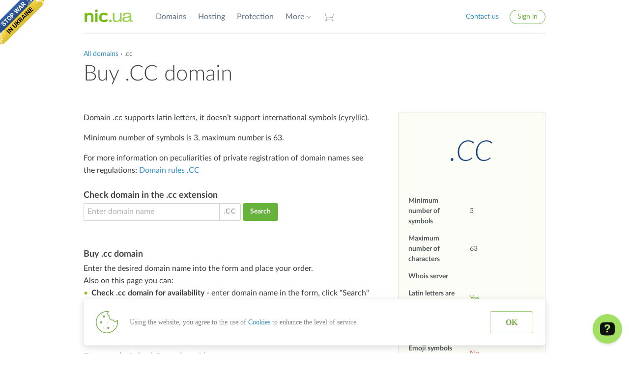

--- FILE ---
content_type: text/html; charset=UTF-8
request_url: https://nic.ua/en/domains/.cc
body_size: 16777
content:
<!doctype html>
<html lang="en" xmlns="http://www.w3.org/1999/xhtml" xmlns:og="http://opengraphprotocol.org/schema/">
<head >
            <title>Buy domain .CC. Domain registration .CC | NIC.UA</title>        <meta name="description" content="How to register a domain .CC. Check the domain .CC for availability, how much costs .CC, buy domain .CC ☎ +380 44 593-32-22." />
<meta name="robots" content="all" />
<meta name="keywords" content="domains .CC, domain .CC, domains registration .CC, register domains .CC, domain names .CC, price .CC, registration cost .CC, buy a domain .CC" />
<meta property="og:title" content="Buy domain name in the .CC extension &mdash; Domain name registrar NIC.UA" />
<meta property="og:description" content="Low prices on the domain names .CC. Free advice on domain registration .CC ☎ +380 44 593-32-22." />
<meta property="og:image" content="https://nic.ua/uploads/media/domain_logo/56f5/36/bd045fee5943a1c25c1a1a10f2af0badc0cd0fde.png" />
<meta property="og:type" content="website" />
<meta property="og:url" content="https://nic.ua/en/domains/.cc" />
<meta charset="UTF-8" content="text/html" />

        <meta name="twitter:card" content="summary_large_image" />
        <link rel="canonical" href="https://nic.ua/en/domains/.cc"/>

        <link rel="alternate" href="https://nic.ua/ru/domains/.cc" hreflang="ru-ua"/>
<link rel="alternate" href="https://nic.ua/uk/domains/.cc" hreflang="uk-ua"/>
<link rel="alternate" href="https://nic.ua/en/domains/.cc" hreflang="en-ua"/>

        <meta http-equiv="X-UA-Compatible" content="IE=edge">
    <meta name="format-detection" content="telephone=no">
    <meta name="viewport" content="width=device-width, initial-scale=1.0">
    <meta name="rtoken" content="Gvg9oI2Qwg4GTMVquqaztEnQl7RmtROU17l_npOkhFk">
    
                    <link rel="stylesheet" href="/assets/css/cache_35d1548.css?version=v351">
                <link rel="stylesheet" href="/assets/css/domain-limit.css?version=v351">
    <link rel="stylesheet" href="/bundles/app/css/main_data.css?version=v351" type="text/css" media="all">
    <link rel="stylesheet" href="/assets/css/font-awesome.min.css?version=v351">
    
            <link rel="stylesheet" href="/assets/css/cookie-alert.css?version=v351">
    
    <link rel="icon" type="image/x-icon" href="/favicon.ico?version=v351"/>
    <script src="/assets/js/modernizr.custom.min.js?version=v351"></script>
    <script> dataLayer = [];</script>
	<!-- Start of OpenWidget (www.openwidget.com) code -->
	<script>
	  window.__ow = window.__ow || {};
	  window.__ow.organizationId = "32f41cb3-ce2e-4b23-a8d3-ff23a0bf51cb";
	  window.__ow.integration_name = "manual_settings";
	  window.__ow.product_name = "openwidget";   
	  ;(function(n,t,c){function i(n){return e._h?e._h.apply(null,n):e._q.push(n)}var e={_q:[],_h:null,_v:"2.0",on:function(){i(["on",c.call(arguments)])},once:function(){i(["once",c.call(arguments)])},off:function(){i(["off",c.call(arguments)])},get:function(){if(!e._h)throw new Error("[OpenWidget] You can't use getters before load.");return i(["get",c.call(arguments)])},call:function(){i(["call",c.call(arguments)])},init:function(){var n=t.createElement("script");n.async=!0,n.type="text/javascript",n.src="https://cdn.openwidget.com/openwidget.js",t.head.appendChild(n)}};!n.__ow.asyncInit&&e.init(),n.OpenWidget=n.OpenWidget||e}(window,document,[].slice))
	</script>
	<noscript>You need to <a href="https://www.openwidget.com/enable-javascript" rel="noopener nofollow">enable JavaScript</a> to use the communication tool powered by <a href="https://www.openwidget.com/" rel="noopener nofollow" target="_blank">OpenWidget</a></noscript>
	<!-- End of OpenWidget code -->
</head>
<body>

<style>
    @media screen and (max-width: 1024px) {
        #no-war-banner {
            display: none;
        }
    }
</style>
<a id="no-war-banner" href="https://www.ukrfund.org/" class="em-ribbon" style="position: absolute; left:0; top:0; width: 90px; height: 90px; background: url('https://stfalcon.github.io/stopwar/img/stop-war-in-ukraine.png'); z-index: 20; border: 0;" title="Do something to stop this war! Russians are killing our children and civilians!" target="_blank"></a>

    <!-- Google Tag Manager -->
    <noscript>
        <iframe src="//www.googletagmanager.com/ns.html?id=GTM-MK47MR"
                height="0" width="0" style="display:none;visibility:hidden"></iframe>
    </noscript>
    <script>(function (w, d, s, l, i) {
            w[l] = w[l] || [];
            w[l].push({
                'gtm.start': new Date().getTime(), event: 'gtm.js'
            });
            var f = d.getElementsByTagName(s)[0],
                    j = d.createElement(s), dl = l != 'dataLayer' ? '&l=' + l : '';
            j.async = true;
            j.src =
                    '//www.googletagmanager.com/gtm.js?id=' + i + dl;
            f.parentNode.insertBefore(j, f);
        })(window, document, 'script', 'dataLayer', 'GTM-MK47MR');</script>
    <!-- End Google Tag Manager -->
             <header class="header" role="banner">
    <div class="container">
        <div class="header-inner clearfix">
            <div class="header-primary">
                <a href="https://nic.ua/en/" class="logo">NIC.UA</a>
                <nav class="primary-nav">
                    <ul class="nav-inline">
                                                                                                                                                                                                                                                                                                                                                                                                                                                                                                                                                                                                                                                                                                                                                                                                                                                                                                                                                                                                                                                                                                                                                                                                                                                                                                                                                                                                                                                                                                                                                                                                                                                                                                                                                                                                                                                                                                                                                                                                                                                                                                                                                                                                                                                                                                                                                                                                                                                                                                                                                                                                                                                                                                                                                                                                                                                                                                                                                                                                                                                                                                                                                                                                                                                                                                                    <li>
                                                                                                                            <a href="https://nic.ua/en/domains"
                                               title="Domains">Domains</a>
                                                                                </li>
                                                                                                                                                                                                                                                                                                                                <li>
                                                                                                                            <a href="https://nic.ua/en/hosting"
                                               title="Hosting">Hosting</a>
                                                                                </li>
                                                                                                                                                                                                                                                                                                                                <li>
                                                                                                                            <a href="https://nic.ua/en/protection"
                                               title="Protection">Protection</a>
                                                                                </li>
                                                                                                                                                                                                                                            <li>
                                                                                                                                        <a class="has-dropdown"
                                                   data-dropdown=".js-header-more-dropdown4"
                                                   href="#" target="_blank">More</a>
                                                                                    </li>
                                                                                                                                                <li>

                            <a class="cart-link cart-link-header" href="https://nic.ua/en/checkout/cart">
                                Shopping Cart                             </a>
                        </li>
                    </ul>
                                                <div class="dropdown dropdown-tip js-header-more-dropdown4">
        <ul class="dropdown-menu">
                                                                                                        <li>
                                                            <a href="https://nic.ua/en/rewards"
                                        title="Discounts and bonuses">Discounts and bonuses</a>
                                                    </li>
                                                                                                                            <li>
                                                            <a href="https://nic.ua/en/referral"
                                        title="Referral program">Referral program</a>
                                                    </li>
                                                                                                                            <li>
                                                            <a href="https://nic.ua/en/news"
                                        title="Events and news">Events and news</a>
                                                    </li>
                                                                                                                            <li>
                                                            <a href="https://nic.ua/en/about"
                                        title="About us">About us</a>
                                                    </li>
                                                                                                                            <li>
                                                            <a href="https://nic.ua/en/contact"
                                        title="Contact">Contact</a>
                                                    </li>
                                                                                </ul>
    </div>

                                    </nav>
            </div>
                            <div class="header-secondary">
                    <ul class="nav-inline">
                        <li><a class="contact-us modal-open js-modal-open"
                               href="#js-modal-contact">Contact us</a>
                        </li>
                                                    <li class="user-block">
                                <a href="#js-modal-login"
                                   class="link-rounded link-green js-modal-open"
                                >Sign in</a>
                            </li>
                        
                                            </ul>
                </div>
                                    <ul class="mobile-menu-wrapper nav-inline">
              <li class="mobile-menu-wrapper__item">
                <a class="cart-link cart-link-header cart-link-mobile" href="https://nic.ua/en/checkout/cart">
                    Shopping Cart                 </a>
              </li>

              <li class="mobile-menu-wrapper__item">
                <a href="#" class="mobile-menu-link js-mobile-menu-link">
                  <span class="icon icon-menu"></span>
                </a>
              </li>
            </ul>
            <div class="mobile-menu-expanded js-mobile-menu-expanded" style="display: none;">
                <ul class="mobile-menu-list list-unstyled">
                                            <li class="mobile-menu-list__item mobile-menu-list__item--login">
                          <a href="#js-modal-login" class="js-modal-open">Sign in</a>
                        </li>
                    
                                                                                                                                                                                                                                                                                                                                                                                                                                                                                                                                                                                                                                                                                                                                                                                                                                                                                                                                                                                                                                                                                                                                                                                                                                                                                                                                                                                                                                                                                                                                                                                                                                                                                                                                                                                                                                                                                                                                                                                                                                                                                                                                                                                                                                                                                                                                                                                                                                                                                                                                                                                                                                                                                                                                                                                                <li class="mobile-menu-list__item">
                                                                                                                <a href="https://nic.ua/en/domains"
                                                                                           title="Domains">Domains</a>
                                                                        </li>
                                                                                                                                                                                                                                                                                            <li class="mobile-menu-list__item">
                                                                                                                <a href="https://nic.ua/en/hosting"
                                                                                           title="Hosting">Hosting</a>
                                                                        </li>
                                                                                                                                                                                                                                                                                            <li class="mobile-menu-list__item">
                                                                                                                <a href="https://nic.ua/en/protection"
                                                 rel="nofollow"                                            title="Protection">Protection</a>
                                                                        </li>
                                                                                                                                                                                                                <li class="mobile-menu-list__item">
                                                                                                                            <a class="has-dropdown js-mobile-menu-more-list-link"
                                               data-dropdown=".js-header-more-dropdown4"
                                               href="#" target="_blank" rel="nofollow">More</a>
                                                                                                <ul class="mobile-menu-more-list list-unstyled js-mobile-menu-more-list" style="display:none;">
                                                                                <li class="mobile-menu-more-list__item">
                                                    <a href="https://nic.ua/en/rewards"
                                     rel="nofollow"                                     title="Discounts and bonuses">Discounts and bonuses</a>
                                            </li>
                                                                                                    <li class="mobile-menu-more-list__item">
                                                    <a href="https://nic.ua/en/referral"
                                     rel="nofollow"                                     title="Referral program">Referral program</a>
                                            </li>
                                                                                                    <li class="mobile-menu-more-list__item">
                                                    <a href="https://nic.ua/en/news"
                                     rel="nofollow"                                     title="Events and news">Events and news</a>
                                            </li>
                                                                                                    <li class="mobile-menu-more-list__item">
                                                    <a href="https://nic.ua/en/about"
                                     rel="nofollow"                                     title="About us">About us</a>
                                            </li>
                                                                                                    <li class="mobile-menu-more-list__item">
                                                    <a href="https://nic.ua/en/contact"
                                     rel="nofollow"                                     title="Contact">Contact</a>
                                            </li>
                                                            </ul>

                                                                                                                        </li>
                                                                                                                            <li class="mobile-menu-list__item">
                      <a class="modal-open js-modal-open" href="#js-modal-contact">Contact us</a>
                    </li>
                </ul>

            </div>

        </div>
    </div>
    <div class="modal modal-contact mfp-hide" id="js-modal-contact">
        <div class="modal-content">

  <div class="text-strong">Phone in Kyiv:</div>
  <section class="phone phone-huge phone-hanged">
    <span class="phone-code">+380 44</span>&nbsp;<b>593-32-22</b>
  </section>

  <section class="phones-secondary">
    <div class="phones-secondary-col">
      <table class="phones-table">
        <tr>
          <td>Dnipro</td>
          <td class="phone"><span class="text-muted">+380 56</span>&nbsp;<b>787-22-90</b></td>
        </tr>

       <!-- <tr>
          <td>Odesa</td>
          <td class="phone"><span class="text-muted">+380 48</span>&nbsp;<b>737-50-90</b></td>
        </tr>-->
      </table>
    </div>
    <div class="phones-secondary-col phones-secondary-col-last">
      <table class="phones-table">
        <tr>
          <td>Lifecell</td>
          <td class="phone">
            <span class="text-muted">+380 93</span>&nbsp;<b>177-77-37</b>
          </td>
        </tr>

       <!-- <tr>
          <td>Skype</td>
          <td>
            <b><a href="skype:nic.ua?call">nic.ua</a></b>&nbsp;<span class="text-muted">(voice only)</span>
          </td>
        </tr>-->
      </table>
    </div>
  </section>

  <section class="contact-support">
    <ul class="nav-inline icon-inline-list icon-inline-list-bigger">
      <li>
            <a href="https://nic.ua/en/knowledge-base">
              <i class="icon icon-support-knowledge-base"></i>
              Knowledge Base
            </a>
          </li>
      <li>
            <a href="mailto:support@nic.ua">
              Apply to support
            </a>
      </li>
      <li>
              Email: <a href="mailto:support@nic.ua">
              support@nic.ua
            </a>
      </li>
    </ul>

    <p class="text-muted">Our support service works Monday to Friday from 8:00 to 20:00 Kyiv time.</p>
    <p class="text-muted">On weekends and holidays from 9:00 to 18:00, lunch break from 13:00 to 14:00.</p>
  </section>
</div>

<footer class="modal-footer">
  <p><a href="https://nic.ua/en/contact">See all contacts</a></p>
</footer>
    </div>

            <div class="modal modal-auth mfp-hide" id="js-modal-login">
    <header class="modal-header">
        <div class="modal-title">Sign in</div>
        <p>Don&#039;t have an account? <a href="#js-modal-signup" class="js-modal-open">Sign up</a></p>
    </header>

    <section class="modal-content">
        <form class="form-horizontal" action="https://nic.ua/en/login_check" method="post" role="form">
            <input type="hidden" name="_csrf_token" value="ckeuUvcaoy8SP-S2MUn-y1RFfgxAB8XVzDh84i1FLI0"/>
            <div class="form-group">
                <label class="control-label" for="login">E-mail</label>
                <div class="form-control-wrapper">
                    <input class="form-control input-large" id="login" type="email"
                           name="_username"
                           required="required">
                </div>
            </div>

            <div class="form-group">
                <label class="control-label" for="password">Password</label>
                <div class="form-control-wrapper">
                    <input class="form-control input-large " id="password" type="password"  name="_password" required="required">
                </div>
            </div>

            <div class="form-group form-group-push form-group-submit">
                <button class="btn btn-default btn-x-large">Sign in</button>
            </div>
        </form>
    </section>

    <footer class="modal-footer">
        <p><a href="https://nic.ua/en/password/restore/request">Forgot password?</a></p>
    </footer>
</div>
        <style>.grecaptcha-badge{display: none !important;}</style>
<div class="modal modal-auth mfp-hide" id="js-modal-signup">
    <header class="modal-header">
        <div class="modal-title">Sign up</div>
        <p>If you&#039;re already signed up, <a href="#js-modal-login"
                                              class="js-modal-open">please sign in</a></p>
    </header>

    <section class="modal-content">
        <form class="form-horizontal" action="https://nic.ua/en/signup" method="post" id="registration-modal-form">
            <input type="hidden" name="fos_user_registration_form[_token]"
                   value="vgJYLGlSAVE3Y7DrQJdm7eP0YtPy8Fnn1WEam_dXpfo"/>
            <div class="form-group">
                <label class="control-label" for="modal-signup-email">E-mail</label>
                <div class="form-control-wrapper">
                    <input class="form-control input-large" id="modal-signup-email" type="email"
                           name="fos_user_registration_form[email]" required="required">
                </div>
            </div>

            <div class="form-group">
                <label class="control-label" for="modal-signup-password">Password</label>
                <div class="form-control-wrapper">

                    <input class="form-control input-large" id="modal-signup-password" type="password"
                           name="fos_user_registration_form[plainPassword]" required="required">
                </div>
            </div>
                                        <div class="form-group form-group-push text-small">
                    <a href="#" class="js-toggle-signup-form-code">I have an invitation code</a>
                </div>
                        <div class="form-group js-signup-form-code"
                 style="display: none;">
                <label class="control-label"
                       for="modal-signup-invitation-code">Code</label>
                <div class="form-control-wrapper">
                    <input class="form-control input-large" id="modal-signup-invitation-code" type="text"
                           name="fos_user_registration_form[inviteCode]" >
                </div>
            </div>
            <input type="hidden" id='modal-captcha' name="fos_user_registration_form[captcha]">
            <div class="form-group form-group-push form-group-submit">
                <button class="g-recaptcha btn btn-default btn-x-large"
                        data-sitekey="6LfTUiEbAAAAAEefNaEUoA0JQ_133lz_nPnFw5eT"
                        data-callback='onSubmitRegistrationModalForm'
                        data-visible='false'
                        data-action='submit'>Sign up</button>
            </div>
        </form>
    </section>

    <footer class="modal-footer">
        <p>By signing up you agree to receive promotional newsletters and with <a target="_blank" href="/en/documents">the public offer</a></p>
    </footer>

</div>
<script src="https://www.google.com/recaptcha/api.js" async></script>
<script>
    function onSubmitRegistrationModalForm(token) {
        $('#modal-captcha').val(token);
        $('#registration-modal-form').submit();
    }
</script>
    
</header>

            <section class="main">

        <div class="container main-container">

            <div class="page-header ">
                <nav class="breadcrumbs">
                    <a href="/en/domains/prices">All domains</a>
                    ›
                    .cc
                </nav>

                <h1>Buy .CC domain</h1>
            </div>
            <!-- /page-header -->
            <section class="main-col ">
                        <p>Domain .cc  supports latin letters, it doesn’t support international symbols (cyryllic).</p>
        
        <p>
                                    Minimum number of symbols is 3,
            maximum number is 63.
        </p>

        For more information on peculiarities of private registration of domain names see the regulations:
        <a rel="nofollow" target="_blank" href="http://www.verisigninc.com/en_US/company-information/government-relations/tv-cc-domain-name-registration-policies/index.xhtml">Domain rules
            .CC</a>

        <h2 class="h2-small">Check domain in the .cc extension</h2>

        <form action="/en/order/check-result" id="search-wiki-form">
            <div class="specific-domain-wrapper">
                <div class="input-group">
                    <input class="form-control form-control-with-addon" type="text" name="domain_name"
                           placeholder="Enter domain name">
                    <span class="input-group-addon small-caps text-muted">.cc</span>
                </div>
            </div>
            <button class="btn btn-default" type="submit">Search</button>
        </form>

        <br>
        <h2 class="h2-small">Buy .cc domain</h2>

        <div class="">
            Enter the desired domain name into the form and place your order.<br> Also on this page you can: <ul> <li><b>Check .cc domain for availability</b> - enter domain name in the form, click "Search" and the site will check if the domain is free;</li> <li><b>How much a domain .cc costs</b> - this page lists the prices for registering a domain .cc, its renewal and transfer.</li> </ul> <div class="faq-schema">     <div  itemscope="" itemtype="https://schema.org/FAQPage">     <h2 class="h2-small">Frequently Asked Questions About .cc</h2> <ul> <div itemprop="mainEntity" itemscope="" itemtype="https://schema.org/Question"> <li><b itemprop="name" id="que-1">Where can I buy a .cc domain?</b></li> <div itemprop="acceptedAnswer" itemscope="" itemtype="https://schema.org/Answer"><div itemprop="text">You should <a target="_blank" href="https://nic.ua/en/domains">buy a domain</a> in NIC.UA, we have a <a target="_blank" href="https://nic.ua/en/rewards">bonus program</a> for clients, which will allow to register domains cheaper. </div></div></div> <div itemprop="mainEntity" itemscope="" itemtype="https://schema.org/Question"> <li><b itemprop="name" id="que-2">How much costs .cc?</b></li> <div itemprop="acceptedAnswer" itemscope="" itemtype="https://schema.org/Answer"><div itemprop="text">The price of .cc domain depends on your accumulated <a target="_blank" href="https://nic.ua/en/rewards">discount</a>. </div></div></div> <div itemprop="mainEntity" itemscope="" itemtype="https://schema.org/Question"> <li><b itemprop="name" id="que-3">How do I buy .cc at a lower price?</b></li> <div itemprop="acceptedAnswer" itemscope="" itemtype="https://schema.org/Answer"><div itemprop="text">Join our <a target="_blank" href="https://nic.ua/en/rewards">affiliate program</a> to increase your bonuses. These can be redeemed at the checkout.<br> <a target="_blank" href="https://nic.ua/en/domains/transfer"><b>Transfer your .cc domain</b></a> to us and earn a 15% discount permanently. </div></div></div>     </ul> </div></div>
        </div><br>

                            <div class=""><a href="#js-modal-login" class="js-modal-open">Sign in</a> to know the prices including your personal discount.</div>
    
                                    
        <ul class="nav-pills">
                            <li class="active">
                    <a href="#" data-target="#table-create"
                       title="Register domain .cc">Registration</a>
                </li>
                                        <li >
                    <a href="#" data-target="#table-renew"
                       title="Renew domain .cc">Renewal</a>
                </li>
                                        <li >
                    <a href="#" data-target="#table-restore"
                       title="Domain restore">Domain restore</a>
                </li>
                                        <li >
                    <a href="#" data-target="#table-transfer"
                       title="Transfer domain .cc">Transfer</a>
                </li>
                    </ul>
                    <table class="table tab-table table-prices"                    id="table-create">
                                            <col style="width: 34%;">
        <col style="width: 22%;">
        <col style="width: 22%;">
        <col style="width: 22%;">
        <thead>
    <tr>
                    <th>Period</th>
            <th class="text-right">Price</th>
            <th class="text-right">Total</th>
            <th class="text-right">Economy</th>
            </tr>
    </thead>
    <tbody>
                                <tr>
                                                    
                                <td>1 year</td>
                <td class="text-right">862.77&nbsp;₴</td>
                                    <td class="text-right">862.77&nbsp;₴</td>
                                                                                                <td class="text-right text-muted">&mdash;</td>
                                                                        </tr>
                    <tr>
                                                    
                                <td>2 years</td>
                <td class="text-right">854.11&nbsp;₴</td>
                                    <td class="text-right">1,708.22&nbsp;₴</td>
                                                                                                <td class="text-right">17.32&nbsp;₴</td>
                                                                        </tr>
                    <tr>
                                                    
                                <td>3 years</td>
                <td class="text-right">849.78&nbsp;₴</td>
                                    <td class="text-right">2,549.35&nbsp;₴</td>
                                                                                                <td class="text-right">38.96&nbsp;₴</td>
                                                                        </tr>
                    <tr>
                                                    
                                <td>5 years</td>
                <td class="text-right">841.21&nbsp;₴</td>
                                    <td class="text-right">4,206.06&nbsp;₴</td>
                                                                                                <td class="text-right">107.79&nbsp;₴</td>
                                                                        </tr>
                    <tr>
                                                    
                                <td>10 years</td>
                <td class="text-right">819.65&nbsp;₴</td>
                                    <td class="text-right">8,196.53&nbsp;₴</td>
                                                                                                <td class="text-right">431.17&nbsp;₴</td>
                                                                        </tr>
                </tbody>

            </table>
                            <table class="table tab-table table-prices" style="display:none"                   id="table-renew">
                                            <col style="width: 34%;">
        <col style="width: 22%;">
        <col style="width: 22%;">
        <col style="width: 22%;">
        <thead>
    <tr>
                    <th>Period</th>
            <th class="text-right">Price</th>
            <th class="text-right">Total</th>
            <th class="text-right">Economy</th>
            </tr>
    </thead>
    <tbody>
                                <tr>
                                                    
                                <td>1 year</td>
                <td class="text-right">1,068.40&nbsp;₴</td>
                                    <td class="text-right">1,068.40&nbsp;₴</td>
                                                                                                <td class="text-right text-muted">&mdash;</td>
                                                                        </tr>
                    <tr>
                                                    
                                <td>2 years</td>
                <td class="text-right">1,057.79&nbsp;₴</td>
                                    <td class="text-right">2,115.58&nbsp;₴</td>
                                                                                                <td class="text-right">21.21&nbsp;₴</td>
                                                                        </tr>
                    <tr>
                                                    
                                <td>3 years</td>
                <td class="text-right">1,052.38&nbsp;₴</td>
                                    <td class="text-right">3,157.14&nbsp;₴</td>
                                                                                                <td class="text-right">48.05&nbsp;₴</td>
                                                                        </tr>
                    <tr>
                                                    
                                <td>5 years</td>
                <td class="text-right">1,041.73&nbsp;₴</td>
                                    <td class="text-right">5,208.65&nbsp;₴</td>
                                                                                                <td class="text-right">133.33&nbsp;₴</td>
                                                                        </tr>
                </tbody>

            </table>
                            <table class="table tab-table table-prices" style="display:none"                   id="table-restore">
                                            <col style="width: 78%;">
        <col style="width: 22%;">
        <thead>
    <tr>
                    <th>Operation</th>
            <th class="text-right">Price</th>
            </tr>
    </thead>
    <tbody>
                                <tr>
                                                    
                                <td>Domain restore</td>
                <td class="text-right">5,453.67&nbsp;₴</td>
                            </tr>
                </tbody>

            </table>
                            <table class="table tab-table table-prices" style="display:none"                   id="table-transfer">
                                            <col style="width: 34%;">
        <col style="width: 22%;">
        <col style="width: 22%;">
        <col style="width: 22%;">
        <thead>
    <tr>
                    <th>Period</th>
            <th class="text-right">Price</th>
            <th class="text-right">Total</th>
            <th class="text-right">Economy</th>
            </tr>
    </thead>
    <tbody>
                                <tr>
                                                    
                                <td>1 year</td>
                <td class="text-right">862.77&nbsp;₴</td>
                                    <td class="text-right">862.77&nbsp;₴</td>
                                                                                                <td class="text-right text-muted">&mdash;</td>
                                                                        </tr>
                </tbody>

            </table>
            
            <h2 class="h2-small">Purchase domains in other extensions</h2>
        <div class="list-columns-2-cols clearfix">
                                                            <div class="list-column">
                    <ul class="suggested-domains">
                                <li>
                    <a href="/en/domains/.pw"
                       title="Buy domain pw">.pw</a>
                    <small class="text-muted">1,726.41&nbsp;₴</small>
                </li>
                                                                                                <li>
                    <a href="/en/domains/.ai"
                       title="Buy domain ai">.ai</a>
                    <small class="text-muted">7,954.97&nbsp;₴</small>
                </li>
                                                                                                <li>
                    <a href="/en/domains/.id"
                       title="Buy domain id">.id</a>
                    <small class="text-muted">1,899.13&nbsp;₴</small>
                </li>
                                    </ul>
                    </div>
                                                                                    <div class="list-column">
                    <ul class="suggested-domains">
                                <li>
                    <a href="/en/domains/.me"
                       title="Buy domain me">.me</a>
                    <small class="text-muted">1,908.66&nbsp;₴</small>
                </li>
                                                                                                <li>
                    <a href="/en/domains/.ws"
                       title="Buy domain ws">.ws</a>
                    <small class="text-muted">2,162.34&nbsp;₴</small>
                </li>
                                                                                                <li>
                    <a href="/en/domains/.nl"
                       title="Buy domain nl">.nl</a>
                    <small class="text-muted">821.64&nbsp;₴</small>
                </li>
                                    </ul>
                    </div>
                                                        </div>
        <strong>Features of the domain .CC?</strong>

<p>
  <br>Top-level domain.
<br>Was created in 1997.</p>
<p>Cocos Islands National Domain (eastern Indian Ocean). Available for registration worldwide. "CC" is shorthand for being associated with many fields. To your taste, imagination and occupation. Some examples from us: "children club", "coffee center", "cruise company", "cleaning company", "Cyprus cinema" and so on.</p>
<p>The domain can be registered by anyone, individuals or companies without exception. An international domain, with excellent prospects.</p>
 
<p><strong>Why should I choose domain .CC?</strong></p>

<p>A domain can be used very successfully for different areas of business. If you haven't decided on a name for your business, a domain can even help you choose one. All it takes is a little imagination and picking up the right words. Websites in this zone will look interesting and fresh. The .CC domain is thought to be similar to and an alternative to the .COM domain.</p>

<p>All actions with the domain are fully automated and go through domain name registrars.</p>
</section> <!-- /main-col -->

            <aside class="sidebar">

    <div class="box box-green">
        <p class="text-center">
                                            <img alt="Information on the domain cc"
                     src="/uploads/media/domain_logo/56f5/36/bd045fee5943a1c25c1a1a10f2af0badc0cd0fde.png">
                    </p>
                <table class="table table-small table-sidebar">
            <tr>
                <td class="table-sidebar-parameter">Minimum number of symbols</td>
                <td>3</td>
            </tr>
            <tr>
                <td class="table-sidebar-parameter">Maximum number of characters</td>
                <td>63</td>
            </tr>
            <tr>
                <td class="table-sidebar-parameter">Whois server</td>
                <td><strong></strong></td>
            </tr>
            <tr>
                <td class="table-sidebar-parameter">Latin letters are permitted</td>
                <td>
                                            <span class="text-green">Yes</span>
                                    </td>
            </tr>
            <tr>
                <td class="table-sidebar-parameter">Cyryllic symbols are supported</td>
                <td>
                                            <span class="text-red">No</span>
                                    </td>
            </tr>
            <tr>
                <td class="table-sidebar-parameter">Emoji symbols available</td>
                <td>
                                            <span class="text-red">No</span>
                                    </td>
            </tr>
        </table>
            </div>
</aside>        </div>
        <!-- container -->

    </section> <!-- /main -->
    <section class="landing-gray-block">
  <div class="container">
    <div class="landing-gray-block-inner landing-gray-block-inner-wide">

      <div class="two-columns clearfix">

        <ul class="two-columns-col tools-widgets-col">
          <li class="tools-widgets-item">
            <div class="tools-widget kb-random">
              <h3 class="tools-widget__title">Helpful articles</h3>
              <ul id="kbRandomList" class="list-features tools-widget__list"></ul>
              <div id="kbRandomStatus" class="tools-widget__status" aria-live="polite"></div>
            </div>
          </li>
        </ul>

        <ul class="two-columns-col two-columns-col-last tools-widgets-col">
          <li class="tools-widgets-item">
            <div class="tools-widget" id="nicNewsWidget">
              <h3 class="tools-widget__title">Latest news & promotions</h3>
              <ul id="nicNewsList" class="list-features tools-widget__list"></ul>
              <div id="nicNewsStatus" class="tools-widget__status">Loading…</div>
            </div>
          </li>
        </ul>

      </div>

    </div>
  </div>

<style>
  ul.tools-widgets-col {
    list-style: none !important;
    margin: 0 !important;
    padding-left: 0 !important;
  }
  ul.tools-widgets-col > li.tools-widgets-item {
    list-style: none !important;
    margin: 0 !important;
    padding-left: 0 !important;
    background: none !important;
  }
  ul.tools-widgets-col > li.tools-widgets-item::before,
  ul.tools-widgets-col > li.tools-widgets-item::after {
    content: none !important;
    display: none !important;
    background: none !important;
  }

  .tools-widget {
    background: #fff;
    border: 1px solid rgba(0,0,0,.08);
    border-radius: 14px;
    padding: 16px 18px;
    box-shadow: 0 10px 24px rgba(0,0,0,.04);
  }

  .tools-widget__title {
    margin: 0 0 10px;
    font-size: 18px;
    line-height: 1.25;
  }

  .tools-widget__list {
    margin: 0;
    padding-left: 0;
  }
  .tools-widget__list li {
    margin: 6px 0;
  }

  .tools-widget__list a {
    text-decoration: none;
  }
  .tools-widget__list a:hover {
    text-decoration: underline;
  }

  .tools-widget__status {
    margin-top: 10px;
    font-size: 12px;
    opacity: .75;
  }

  @media (max-width: 768px) {
    .two-columns-col + .two-columns-col {
      margin-top: 14px;
    }
  }
</style>

<script>
(() => {
  const LIST_EL = document.getElementById('kbRandomList');
  const STATUS_EL = document.getElementById('kbRandomStatus');

  const KB_URL = '/en/knowledge-base/';

  const CACHE_KEY = 'nic_kb_random_en_v1';
  const CACHE_TTL_MS = 7 * 24 * 60 * 60 * 1000;

  const MAX_ITEMS = 5;

  function setStatus(msg) {
    if (STATUS_EL) STATUS_EL.textContent = msg || '';
  }

  function normalizeTitle(t) {
    return (t || '').replace(/\s+/g, ' ').replace(/[•·]+/g, '').trim();
  }

  function uniqueBy(arr, keyFn) {
    const seen = new Set();
    const out = [];
    for (const item of arr) {
      const k = keyFn(item);
      if (!k || seen.has(k)) continue;
      seen.add(k);
      out.push(item);
    }
    return out;
  }

  function shuffle(arr) {
    const a = arr.slice();
    for (let i = a.length - 1; i > 0; i--) {
      const j = Math.floor(Math.random() * (i + 1));
      [a[i], a[j]] = [a[j], a[i]];
    }
    return a;
  }

  function render(items) {
    if (!LIST_EL) return;
    LIST_EL.innerHTML = '';
    (items || []).slice(0, MAX_ITEMS).forEach(({ title, url }) => {
      const li = document.createElement('li');
      const a = document.createElement('a');
      a.href = url;
      a.textContent = title;
      a.rel = 'noopener';
      li.appendChild(a);
      LIST_EL.appendChild(li);
    });
  }

  function readCache() {
    try {
      const raw = localStorage.getItem(CACHE_KEY);
      if (!raw) return null;
      const parsed = JSON.parse(raw);
      if (!parsed || !Array.isArray(parsed.items) || !parsed.ts) return null;
      return parsed;
    } catch {
      return null;
    }
  }

  function writeCache(items) {
    try {
      localStorage.setItem(CACHE_KEY, JSON.stringify({ ts: Date.now(), items: (items || []).slice(0, MAX_ITEMS) }));
    } catch {}
  }

  function isCacheValid(cache) {
    return cache && (Date.now() - cache.ts) < CACHE_TTL_MS;
  }

  function pickN(all, n) {
    const u1 = uniqueBy(all, x => x.url);
    const u2 = uniqueBy(u1, x => x.title.toLowerCase());
    return shuffle(u2).slice(0, n);
  }

  function extractArticleLinks(html) {
    const doc = new DOMParser().parseFromString(html, 'text/html');
    const anchors = Array.from(doc.querySelectorAll('a[href]'));

    const items = anchors.map(a => {
      const href = a.getAttribute('href') || '';
      const title = normalizeTitle(a.textContent);

      let url;
      try {
        url = new URL(href, window.location.origin).toString();
      } catch {
        return null;
      }

      const u = new URL(url);
      const p = u.pathname;

      if (!p.startsWith('/en/knowledge-base/')) return null;
      if (p === '/en/knowledge-base/' || p === '/en/knowledge-base') return null;
      if (u.hash) return null;

      if (!title || title.length < 6) return null;

      return { title, url: u.origin + p };
    }).filter(Boolean);

    return uniqueBy(items, x => x.url);
  }

  async function loadFresh() {
    setStatus('Loading articles…');

    const res = await fetch(KB_URL, {
      method: 'GET',
      credentials: 'same-origin',
      cache: 'no-store'
    });

    if (!res.ok) throw new Error('HTTP ' + res.status);

    const html = await res.text();
    const all = extractArticleLinks(html);

    if (!all.length) throw new Error('No links');

    const selected = pickN(all, MAX_ITEMS);
    render(selected);
    writeCache(selected);

    setStatus('');
  }

  async function init() {
    const cache = readCache();

    if (isCacheValid(cache) && Array.isArray(cache.items) && cache.items.length) {
      render(cache.items);
      setStatus('');
      return;
    }

    try {
      await loadFresh();
    } catch {
      if (cache && Array.isArray(cache.items) && cache.items.length) {
        render(cache.items);
        setStatus('');
      } else {
        setStatus('Failed to load articles.');
      }
    }
  }

  init();
})();
</script>

<script>
(() => {
  const PAGE_URL = "https://nic.ua/en/news/";
  const MAX_ITEMS = 5;
  const TTL_MS = 7 * 24 * 60 * 60 * 1000;
  const CACHE_KEY = "nic_news_latest_en_v2";

  const listEl = document.getElementById("nicNewsList");
  const statusEl = document.getElementById("nicNewsStatus");

  const escapeHtml = (s) =>
    String(s).replace(/[&<>"']/g, (c) => ({ "&":"&amp;","<":"&lt;",">":"&gt;",'"':"&quot;","'":"&#039;" }[c]));

  const render = (items) => {
    listEl.innerHTML = "";
    const slice = (items || []).slice(0, MAX_ITEMS);
    if (!slice.length) {
      statusEl.textContent = "No news found.";
      return;
    }
    slice.forEach((it) => {
      const li = document.createElement("li");
      li.innerHTML = `<a href="${escapeHtml(it.url)}">${escapeHtml(it.title)}</a>`;
      listEl.appendChild(li);
    });
    statusEl.textContent = "";
  };

  const loadCache = () => {
    try {
      const raw = localStorage.getItem(CACHE_KEY);
      if (!raw) return null;
      const data = JSON.parse(raw);
      if (!data || !Array.isArray(data.items) || typeof data.ts !== "number") return null;
      const stale = (Date.now() - data.ts) > TTL_MS;
      return { stale, items: data.items };
    } catch (_) {
      return null;
    }
  };

  const saveCache = (items) => {
    try {
      localStorage.setItem(CACHE_KEY, JSON.stringify({ ts: Date.now(), items: (items || []).slice(0, MAX_ITEMS) }));
    } catch (_) {}
  };

  const normalizeUrl = (href) => {
    try { return new URL(href, PAGE_URL).href; } catch (_) { return null; }
  };

  const isNewsLink = (href) => {
    if (!href) return false;
    if (href.startsWith("#")) return false;
    if (href === "/en/news" || href === "/en/news/") return false;
    if (href.startsWith("/en/news/")) return true;

    if (/^https?:\/\//i.test(href)) {
      try {
        const u = new URL(href);
        return u.pathname.startsWith("/en/news/") && u.pathname !== "/en/news" && u.pathname !== "/en/news/";
      } catch (_) { return false; }
    }
    return false;
  };

  const uniqBy = (arr, keyFn) => {
    const seen = new Set();
    const out = [];
    for (const x of arr) {
      const k = keyFn(x);
      if (!k || seen.has(k)) continue;
      seen.add(k);
      out.push(x);
    }
    return out;
  };

  const parseNews = (html) => {
    const doc = new DOMParser().parseFromString(html, "text/html");
    let anchors = Array.from(doc.querySelectorAll("h1 a, h2 a, h3 a"));
    if (!anchors.length) anchors = Array.from(doc.querySelectorAll('a[href^="/en/news/"], a[href*="://nic.ua/en/news/"]'));

    const candidates = anchors
      .map(a => {
        const href = a.getAttribute("href") || "";
        const title = (a.textContent || "").replace(/\s+/g, " ").trim();
        const abs = normalizeUrl(href);
        return { title, url: abs, href };
      })
      .filter(x => x.url && isNewsLink(x.href || x.url) && x.title);

    const unique = uniqBy(candidates, x => x.url);
    return unique.slice(0, MAX_ITEMS);
  };

  const cached = loadCache();
  if (cached && cached.items && cached.items.length) {
    render(cached.items);
    if (cached.stale) statusEl.textContent = "Updating…";
  }

  fetch(PAGE_URL, { credentials: "include", cache: "no-store" })
    .then(r => {
      if (!r.ok) throw new Error("HTTP " + r.status);
      return r.text();
    })
    .then(html => {
      const items = parseNews(html);
      if (items.length) {
        saveCache(items);
        render(items);
      } else if (!cached || !cached.items || !cached.items.length) {
        statusEl.textContent = "No news found.";
      } else {
        statusEl.textContent = "";
      }
    })
    .catch(() => {
      if (cached && cached.items && cached.items.length) {
        statusEl.textContent = "";
        render(cached.items);
      } else {
        statusEl.textContent = "Failed to load news.";
      }
    });
})();
</script>

<br><br>
  <div class="container">

    <div class="landing-gray-block-inner landing-gray-block-inner-wide">
      <h2 class="h1-landing">
        Tools for Domain & IP Checks
      </h2>

      <div class="two-columns clearfix">
        <ul class="two-columns-col list-features">
          <li>
            <a href="https://nic.ua/en/domains/rdap"><strong>RDAP domain check</strong> — a replacement for outdated WHOIS</a>
          </li>
          <li>
            <a href="https://nic.ua/en/domains/dnscheck"><strong>Domain DNS records check</strong></a>
          </li>
          <li>
            <a href="https://nic.ua/en/domains/mxcheck"><strong>Online MX, SPF & DKIM check</strong> — email DNS diagnostics for your domain</a>
          </li>
        </ul>

        <ul class="two-columns-col two-columns-col-last list-features">
          <li>
            <a href="https://nic.ua/en/domains/dnsbl"><strong>IP & domain spam check</strong></a>
          </li>
          <li>
            <a href="https://nic.ua/en/domains/iptool"><strong>IP geolocation lookup</strong> — find country and city by IP online</a>
          </li>
        </ul>
      </div>

    </div>

  </div> <!-- /container -->
</section> <!-- /section-tools -->

<div class="container">
  <div class="jumbotron-inner">
    <div class="jumbotron-subpages jumbotron-subpages-3cols clearfix">
      
      <a title="Drop Domains" href="https://nic.ua/en/domains/expired" class="jumbotron-subpage-link">
        <div>
          <div class="icon icon-rocket icon-block icon-center"></div>
          <br>
          <h3>Drop Domains</h3>
          <p>Register deleted domains with existing metrics on NIC.UA</p>
        </div>

        <div class="btn-wrapper">
          <center><button class="btn btn-bordered btn-bordered-blue btn-large">About Drop Domains</button></center>
        </div>
      </a><!-- /jumbotron-subpage-link -->
      
      <a href="https://nic.ua/en/protection/tm" class="jumbotron-subpage-link">
        <div class="icon icon-tm-shield jumbotron-subpage-icon"></div>

        <h3>Trademarks and Patents</h3>
        <p>We protect your rights and help with all the necessary paperwork</p>

        <div class="btn-wrapper">
          <center><button class="btn btn-bordered btn-bordered-blue btn-large">About Trademarks</button></center>
        </div>
      </a>

      <a href="https://nic.ua/en/protection/ssl" class="jumbotron-subpage-link">
        <div>
          <div class="icon icon-whynic-security jumbotron-subpage-icon"></div>

          <h3>SSL Certificates</h3>
          <p>Ensure safety and privacy for your customers</p>
        </div>

        <div class="btn-wrapper">
          <center><button class="btn btn-bordered btn-bordered-blue btn-large">About Certificates</button></center>
        </div>
      </a>
      <!-- /jumbotron-subpage-link -->

    </div> <!-- /jumbotron-subpages -->

  </div> <!-- /jumbotron-inner -->
</div>

<section class="related-pages">
  <div class="container">
    <ul class="related-pages-list three-columns list-unstyled clearfix">
      <li class="three-columns-col">

        <a title="Hosting" href="https://nic.ua/en/hosting/website" class="related-pages-link">
          <h4 class="related-pages-heading related-pages-hosting">Buy Hosting</h4>
          <p>Reliable website hosting. High performance, maximum stability. 99.8% uptime.</p>
          <ul class="more-links">
            <li><span class="link-more" title="Hosting" href="https://nic.ua/en/hosting/website">Learn more about hosting</span></li>
          </ul>
        </a>

      </li>
      <li class="three-columns-col">

        <a title="Domain Transfer" href="https://nic.ua/en/domains/transfer" class="related-pages-link">
          <h4 class="related-pages-heading related-pages-domains">Domain Transfer</h4>
          <p>Move your domain to us&nbsp;— get great service and a permanent&nbsp;15% discount on our services.</p>
          
          <ul class="more-links">
            <li><span class="link-more" title="Domain Transfer" href="https://nic.ua/en/domains/transfer">Transfer a domain</span></li>
          </ul>
        </a>

      </li>
      <li class="three-columns-col-last">

        <a title="Register a Domain" href="https://nic.ua/en/domains/.pp.ua" class="related-pages-link">
          <h4 class="related-pages-heading related-pages-ppua">Free&nbsp;pp.ua Domain</h4>
          <p>Try our services without spending a dime&nbsp;— register a pp.ua domain today.</p>
          
          <ul class="more-links">
            <li><span class="link-more" title="Register a Domain" href="https://nic.ua/en/domains/.pp.ua">Register a domain</span></li>
          </ul>
        </a>

      </li>
    </ul>
  </div> <!-- /container -->
</section>

<section class="pre-footer-support">
  <div class="container">
    <div class="icon icon-lifebuoy"></div>
    
    <strong>Need help?</strong> Our customer support team will be happy to assist you.
    <a target="_blank" href="https://nic.ua/en/contact" class="btn btn-bordered btn-bordered-blue">Contact Support</a>
  </div>
</section>
    <footer class="footer" role="contentinfo">
    <div class="container footer-nav-container">
                                                                                                                                                                                                                                                                                                                                                                                                                                                                                                                                                                                                                                                                                                                                                                                                                                                                                                                                                                                                                                                                                                                                                        
                    <div class="footer-col footer-options">
    <ul class="footer-menu-list list-unstyled">
        <li><a class="footer-dropdown footer-dropdown-language has-dropdown" data-dropdown=".js-footer-language-dropdown" href="#">
    <span class="icon icon-lang"></span>
    <span class="footer-droprown__title">In English</span>
</a>

<div class="dropdown dropdown-dark js-footer-language-dropdown dropdown-relative">
    <ul class="dropdown-menu dropdown-selectbox">
                        
                                    
        <li >
            <a href="https://nic.ua/uk/domains/.cc" id="uk_lang">Українською</a>
        </li>
        <li >
            <a href="https://nic.ua/ru/domains/.cc" id="ru_lang">По-русски</a>
        </li>
        <li class="dropdown-checked">
            <a href="https://nic.ua/en/domains/.cc" id="en_lang">In English</a>
        </li>
    </ul>
</div>
</li>
        <li>    <li>
                    <a class="footer-dropdown footer-dropdown-currency has-dropdown"
               data-dropdown=".js-footer-currency-dropdown" href="#">
                <span class="icon icon-currency icon-uah"></span>
                <span class="footer-droprown__title">Hryvnia</span>
            </a>
                <div class="dropdown dropdown-dark js-footer-currency-dropdown dropdown-relative">
            <ul class="dropdown-menu dropdown-selectbox">
                                                            <li >
                            <a class="submit-currency">USD</a>
                            <form action="https://nic.ua/set-currency" method="post">
                                <input type="hidden" name="currency" value="USD">
                            </form>
                        </li>
                                                                                <li class="dropdown-checked">
                            <a class="submit-currency">Hryvnia</a>
                            <form action="https://nic.ua/set-currency" method="post">
                                <input type="hidden" name="currency" value="UAH">
                            </form>
                        </li>
                                                                                <li >
                            <a class="submit-currency">EUR</a>
                            <form action="https://nic.ua/set-currency" method="post">
                                <input type="hidden" name="currency" value="EUR">
                            </form>
                        </li>
                                                </ul>
        </div>
    </li>
</li>
        <li class="footer-options-social">
                                                                                                                                                                                                                                                                                                                                                                                                                                                                                                            <a href="https://info.nic.ua" target="_blank">
                                        Blog
                                    </a>
                                                                                                                                                                                                                                                                                                                                            <a href="https://twitter.com/nic_ua" target="_blank"
                                               rel="nofollow">
                                                <i class="fa fa-fw fa-twitter"></i>
                                            </a>
                                                                                                                                                                                                                                                                                                                                                                                                                        <a href="https://t.me/nicua_news" target="_blank"
                                               rel="nofollow">
                                                <i class="fa fa-fw fa-telegram"></i>
                                            </a>
                                                                                                                                                                                                                                                                                                                                                                                                                        <a href="https://facebook.com/club.nic.ua" target="_blank"
                                               rel="nofollow">
                                                <i class="fa fa-fw fa-facebook"></i>
                                            </a>
                                                                                                                                                                                                                                                                                                                                                                                                                                                                                                    <a href="https://instagram.com/nic_ua" target="_blank"
                                               rel="nofollow">
                                                <i class="fa fa-fw fa-instagram"></i>
                                            </a>
                                                                                                                                                                                                                                                                                                                                                                </li>
    </ul>
</div>


            
                                                                                                                                                                                                                                                                                                                                                                                                                                                                                                                                                                                                                                                                                                                                                                                                                                                                        
                            <div class="footer-col domain ">
                    <div class="footer-col-title">
                                                    <a href="https://nic.ua/en/domains"
                               title="Bay domains">
                                Domains
                            </a>
                                            </div>
                    <ul class="footer-menu-list list-unstyled">
                                                                                                                                                        <li>
                                                                                    <a href="https://nic.ua/en/domains/prices"
                                               title="Domain prices">
                                                Prices
                                            </a>
                                                                            </li>
                                                                                                                                                                <li>
                                                                                    <a href="https://nic.ua/en/domains/nameservers"
                                               title="Name servers">
                                                Name servers
                                            </a>
                                                                            </li>
                                                                                                                                                                <li>
                                                                                    <a href="https://nic.ua/en/domains/transfer"
                                               title="Domain transfer">
                                                Transfer
                                            </a>
                                                                            </li>
                                                                                                                                                                <li>
                                                                                    <a href="https://nic.ua/en/domains/expired"
                                               title="Registration of expired domains">
                                                Deleted domains
                                            </a>
                                                                            </li>
                                                                                                                                                                <li>
                                                                                    <a href="https://nic.ua/en/domains/domaincontact"
                                               title="Contact domain owner form">
                                                Contact domain owner
                                            </a>
                                                                            </li>
                                                                                                                                                                <li>
                                                                                    <a href="https://nic.ua/en/domains/tools"
                                               title="Tools">
                                                Tools
                                            </a>
                                                                            </li>
                                                                                                                                                                                                    </ul>
                </div>
                            <div class="footer-col hosting ">
                    <div class="footer-col-title">
                                                    <a href="https://nic.ua/en/hosting"
                               title="Hosting">
                                Hosting
                            </a>
                                            </div>
                    <ul class="footer-menu-list list-unstyled">
                                                                                                                                                        <li>
                                                                                    <a href="https://nic.ua/en/hosting/website"
                                               title="Web hosting">
                                                Web hosting
                                            </a>
                                                                            </li>
                                                                                                                                                                                                                                                            <li>
                                                                                    <a href="https://nic.ua/en/hosting/premium"
                                               title="Premium hosting">
                                                Premium hosting
                                            </a>
                                                                            </li>
                                                                                                        </ul>
                </div>
                            <div class="footer-col protection ">
                    <div class="footer-col-title">
                                                    <a href="https://nic.ua/en/protection"
                               title="Protection">
                                Protection
                            </a>
                                            </div>
                    <ul class="footer-menu-list list-unstyled">
                                                                                                                                                        <li>
                                                                                    <a href="https://nic.ua/en/protection/tm"
                                               title="Trademarks &amp; Patents">
                                                Trademarks &amp; Patents
                                            </a>
                                                                            </li>
                                                                                                                                                                <li>
                                                                                    <a href="https://nic.ua/en/protection/ssl"
                                               title="SSL certificates">
                                                SSL certificates
                                            </a>
                                                                            </li>
                                                                                                        </ul>
                </div>
                            <div class="footer-col more footer-col-last">
                    <div class="footer-col-title">
                                                    <a href="#">More</a>
                                            </div>
                    <ul class="footer-menu-list list-unstyled">
                                                                                                                                                        <li>
                                                                                    <a href="https://nic.ua/en/about"
                                               title="About us">
                                                About us
                                            </a>
                                                                            </li>
                                                                                                                                                                <li>
                                                                                    <a href="https://nic.ua/en/documents"
                                               title="Documents">
                                                Documents
                                            </a>
                                                                            </li>
                                                                                                                                                                <li>
                                                                                    <a href="https://nic.ua/en/rewards"
                                               title="Discounts and bonuses">
                                                Discounts and bonuses
                                            </a>
                                                                            </li>
                                                                                                                                                                <li>
                                                                                    <a href="https://nic.ua/en/referral"
                                               title="Referral program">
                                                Referral program
                                            </a>
                                                                            </li>
                                                                                                                                                                <li>
                                                                                    <a href="https://nic.ua/en/news"
                                               title="Events and news">
                                                Events and news
                                            </a>
                                                                            </li>
                                                                                                                                                                <li>
                                                                                    <a href="https://nic.ua/en/partners"
                                               title="Partners NIC.UA">
                                                Partners
                                            </a>
                                                                            </li>
                                                                                                                                                                <li>
                                                                                    <a href="https://nic.ua/en/contact"
                                               title="Contact">
                                                Contact
                                            </a>
                                                                            </li>
                                                                                                        </ul>
                </div>
                            <!-- /nav-container -->
    </div>

    <div class="footer-payment-methods text-center">
        <div class="container">
            <a href="https://nic.ua/en/payment-methods"  class="footer-payment-methods-icons"><img src="/assets/i/payment-methods@2x.png"
                                                                  alt="Payment methods: Visa, MasterCard, Privat24, PayPal, WebMoney, QIWI, Interkassa, LiqPay..."
                                                                  width="558" height="27"></a>
            <a href="https://nic.ua/en/payment-methods">All payment  methods</a>
        </div>
    </div>

    <div class="footer-copyrights text-center">
        <div class="container">
            © 2026 NIC.UA LLC; NICNAMES, INC. Law protection —
            <a href="https://broodex.com" target="_blank">Broodex.com</a>
        </div>
    </div>
</footer>

    <div class="modal modal-dark modal-whois mfp-hide" id="js-modal-whois"></div>
    <div class="modal modal-unavailable-domain mfp-hide" id="js-modal-unavailable-domain">
        <div class="modal-header">
            <div class="modal-title">This domain is unavailable for registration</div>
        </div>
        <div class="modal-content">
            <p class="modal-lead-text" id="dis_domain_text" data-id="dis_domain_text_data"></p>

            <p><button class="btn btn-default js-modal-close">OK</button></p>
        </div>
    </div>
    
    <script>function getTranslation(translationName) { switch (translationName) {case '__Cabinet_dns_record_flags' : return 'Flag';case '__Cabinet_dns_record_tlsa1' : return 'usage';case '__Cabinet_dns_record_tlsa2' : return 'selector';case '__Cabinet_dns_record_tlsa3' : return 'matching type';case '__Cabinet_dns_record_tlsa4' : return 'certificate association data';case '__Cabinet_dns_record_tag' : return 'Tag';case '__Cabinet_dns_record_value' : return 'Value';case '__Domain_validation_error' : return 'Invalid domain format';case '__Domain_empty_validation_error' : return 'This field can&#039;t be empty.';case '__Code_validation_error' : return 'Invalid transfer code';case '__Attempt_to_add_object_twice': return 'Impossible to add twice'; case '__Transfer_group_domain_error' : return 'Enter correct domain name'; case '__Transfer_remove_from_order_confirm' : return 'Are you sure you want to remove this element from your order?'; case '__free_price' : return 'Free'; case '__Transfer_cant_be_performed' : return 'Transfer of this domain is impossible'; case '__Transfer_domain_removed_text' : return 'You deleted a line.'; case '__Transfer_domain_removed_button_text' : return 'Return?'; case '__Coupon_attached' : return 'Coupon applied'; case '__Rules_separator': return 'and'; case '__Checkout_cart_domains_rules': return '&nbsp;with the rules of domains'; case '__Checkout_cart_domain_rules': return '&nbsp;with the rules of domain'; case '__Checkout_regular_optgroup': return 'Individuals'; case '__Checkout_legal_optgroup': return 'Legal entities'; case '__Submit_contacts_error': return 'Save contact please'; case '__Domain_empty_error': return 'Enter domain name'; case '__Trademark_required_error': return 'Please fill in this field'; case '__Something_goes_wrong': return 'Something went wrong'; case '__Transfer_code_required_error': return 'Transfer code is required'; case '__Transfer_group_domain_empty_error': return 'Enter domain and code'; case '__NS_group_domain_error': return 'Enter correct domain name'; case '__NS_group_domain_empty_error': return 'Enter domain name'; case '__Search_transfer_unavailable': return 'Unfortunately transfer of this domain is impossible'; case '__Code_required': return 'Transfer code is required'; case '__Checkout_contacts_loader': return 'Loading...'; case '__Cabinet_arm_on': return 'On'; case '__Cabinet_arm_off': return 'Off'; case '__Cabinet_clouds_show_text': return 'Show description'; case '__Invalid_contacts_value': return 'Incorrect contact value'; case '__Cabinet_dns_record_ip_A_desc': return 'IPv4 address of host:'; case '__Cabinet_dns_record_ip_AAAA_desc': return 'IPv6 address of host:'; case '__Cabinet_dns_record_target': return 'mail server:'; case '__Cabinet_dns_record_priority': return 'priority:'; case '__Cabinet_dns_record_weight': return 'weight:'; case '__Cabinet_dns_record_port': return 'port:'; case '__Cabinet_dns_record_alias': return 'host alias:'; case '__Cabinet_dns_record_text': return 'text:'; case '__Cabinet_dns_record_destination': return 'URL:'; case '__Cabinet_dns_record_title': return 'TITLE:'; case '__Cabinet_arm_error': return 'It’s impossible to activate autorenewal for this order. &lt;br&gt;Please, renew it by yourself.'; case '__Cabinet_row_removed': return 'The line is removed.'; case '__Cabinet_row_restore_link': return 'Return it?'; case '__Payer_nic_handle_error': return 'It&#039;s not allowed to use NIC.UA contact as payer'; case '__Domain_auth_code': return 'Domain code'; case '__Domain_contact_code': return 'Contact code';case '__Cabinet_archive_load_more':return 'Load more';case '__Cabinet_archive_load_more_title':return '__Cabinet_archive_load_more_title'; } console.log('Translation not found for ' + translationName); return translationName; } function getBasicParam(paramName) { switch (paramName) { case 'ugid' : return 0; case 'isAuthorized' : return false; case 'locale': return 'en'; case 'defaultCurrency': return 'UAH'; case 'currencyPrefixForm': return ''; case 'currencyShortDescription': return '₴'; case 'cart_discount': return $.parseJSON('false'); case 'discount_general': return 'general'; case 'discount_product': return 'product'; case 'discount_group': return 'group_id'; case 'unit_percent': return 'PERCENT'; default: return false; } } var OPERATION_CREATE = 'CREATE'; var OPERATION_TRANSFER = 'TRANSFER'; var OPERATION_RESTORE = 'RESTORE'; var OPERATION_RENEW = 'RENEW'; var DEFAULT_NIC_HANDLE = 'nicua-nic'; var PRODUCT_DOMAIN = 'Domain'; var PRODUCT_NAMESERVER = 'Nameserver'; var PRODUCT_HOSTING = 'Hosting'; var PRODUCT_SSL = 'Ssl'; var GID_DOMAIN = '4'; var GID_NAMESERVER = '6'; var GID_HOSTING = '2'; var GID_SSL = '20'; var GID_CLOUD = '19'; var phoneCountryList = {"BV":"","HM":"","US":"+1","UM":"+1","CA":"+1","RU":"+7","KZ":"+7","EG":"+20","ZA":"+27","GR":"+30","NL":"+31","BE":"+32","FR":"+33","ES":"+34","HU":"+36","IT":"+39","RO":"+40","CH":"+41","JE":"+43","AT":"+43","IM":"+44","GG":"+44","GB":"+44","DK":"+45","SE":"+46","NO":"+47","SJ":"+47","PL":"+48","DE":"+49","PE":"+51","MX":"+52","CU":"+53","AR":"+54","BR":"+55","CL":"+56","CO":"+57","VE":"+58","MY":"+60","CC":"+61","CX":"+61","AU":"+61","ID":"+62","PH":"+63","NZ":"+64","SG":"+65","TH":"+66","JP":"+81","KR":"+82","VN":"+84","CN":"+86","TR":"+90","IN":"+91","PK":"+92","AF":"+93","LK":"+94","MM":"+95","IR":"+98","SS":"+211","EH":"+212","MA":"+212","DZ":"+213","TN":"+216","LY":"+218","GM":"+220","SN":"+221","MR":"+222","ML":"+223","GN":"+224","CI":"+225","BF":"+226","NE":"+227","TG":"+228","BJ":"+229","MU":"+230","LR":"+231","SL":"+232","GH":"+233","NG":"+234","TD":"+235","CF":"+236","CM":"+237","CV":"+238","ST":"+239","GQ":"+240","GA":"+241","CG":"+242","CD":"+243","AO":"+244","GW":"+245","IO":"+246","SC":"+248","SD":"+249","RW":"+250","ET":"+251","SO":"+252","DJ":"+253","KE":"+254","TZ":"+255","UG":"+256","BI":"+257","MZ":"+258","ZM":"+260","MG":"+261","TF":"+262","YT":"+262","RE":"+262","ZW":"+263","NA":"+264","MW":"+265","LS":"+266","BW":"+267","SZ":"+268","KM":"+269","SH":"+290","ER":"+291","AW":"+297","FO":"+298","GL":"+299","GI":"+350","PT":"+351","LU":"+352","IE":"+353","IS":"+354","AL":"+355","MT":"+356","CY":"+357","FI":"+358","AX":"+358","BG":"+359","LT":"+370","LV":"+371","EE":"+372","MD":"+373","AM":"+374","BY":"+375","AD":"+376","MC":"+377","SM":"+378","VA":"+379","UA":"+380","RS":"+381","ME":"+382","XK":"+383","HR":"+385","SI":"+386","BA":"+387","MK":"+389","CZ":"+420","SK":"+421","LI":"+423","GS":"+500","FK":"+500","BZ":"+501","GT":"+502","SV":"+503","HN":"+504","NI":"+505","CR":"+506","PA":"+507","PM":"+508","HT":"+509","GP":"+590","MF":"+590","BL":"+590","BO":"+591","GY":"+592","EC":"+593","GF":"+594","PY":"+595","MQ":"+596","SR":"+597","UY":"+598","BQ":"+599","SX":"+599","CW":"+599","TL":"+670","AQ":"+672","NF":"+672","BN":"+673","NR":"+674","PG":"+675","TO":"+676","SB":"+677","VU":"+678","FJ":"+679","PW":"+680","WF":"+681","CK":"+682","NU":"+683","WS":"+685","KI":"+686","NC":"+687","TV":"+688","PF":"+689","TK":"+690","FM":"+691","MH":"+692","KP":"+850","HK":"+852","MO":"+853","KH":"+855","LA":"+856","PN":"+870","BD":"+880","TW":"+886","MV":"+960","LB":"+961","JO":"+962","SY":"+963","IQ":"+964","KW":"+965","SA":"+966","YE":"+967","OM":"+968","PS":"+970","AE":"+971","IL":"+972","BH":"+973","QA":"+974","BT":"+975","MN":"+976","NP":"+977","TJ":"+992","TM":"+993","AZ":"+994","GE":"+995","KG":"+996","UZ":"+998","BS":"+1242","BB":"+1246","AI":"+1264","AG":"+1268","VG":"+1284","VI":"+1340","KY":"+1345","BM":"+1441","GD":"+1473","TC":"+1649","MS":"+1664","MP":"+1670","GU":"+1671","AS":"+1684","LC":"+1758","DM":"+1767","VC":"+1784","PR":"+1787","DO":"+1809","TT":"+1868","KN":"+1869","JM":"+1876"};</script>        <script type="text/javascript" src="/js/4c995b5.js?version=v351"></script>
    
        <script type="text/javascript" src="/cache/js/6943414.js?version=v351"></script>
        <script src="/bundles/fosjsrouting/js/router.js?version=v351"></script>
    <script src="/en/js/routing?callback=fos.Router.setData"></script>

        <script src="/cache/js/1847b90.js?version=v351"></script>
        <script>  var domain_name = 'cc'</script>

    <script defer src="/assets/js/js.cookie.min.js?version=v351" type="text/javascript"></script>
    <div class="cookie-alert">
    <div class="middle-container cookie-alert__container">
        <div class="cookie-alert__left">
            <div class="cookie-alert__img"><img src="/assets/i/cookie/cookie.svg?version=v351"></div>
            <div class="cookie-alert__text">Using the website, you agree to the use of <a target="_blank" href="https://nic.ua/en/documents#cookie">Cookies</a> to enhance the level of service.</div>
        </div>
        <div class="cookie-alert__right">
            <button id="accept-privacy-policy" class="btn btn--blue cookie-alert__btn">
                OK
            </button>
        </div>
    </div>
</div>
    <script defer src="/assets/js/accept_privacy_policy.js?version=v351?v1" type="text/javascript"></script>

<script defer src="/assets/js/protect-form.js?version=v351"></script>
<script>
    let limit = '5';
    let messageDomainLimit = 'Limit exceeded';

    $('body').find('input[name = "domain_name"]').on('keypress', function (e) {
        return checkDomainLimit($(this), limit, messageDomainLimit);
    });

    $('body').find('input[name = "domain_name"]').keydown(function (e) {
        let text = $(this).val().slice(0, -1);
        if (e.keyCode === 8 || e.keyCode === 46) {
            let string = $(this).val().split(/[ ,]+/);
            if (string.length > 5) {
                e.preventDefault();
                $(this).val(text);
                checkDomainLimit($(this), limit, messageDomainLimit);
            }
        }
    });

    $('body').find('input[name = "domain_name"]').on("paste", function (e) {
        e.preventDefault();
        let input = $('input[name = "domain_name"]');
        let string = e.originalEvent.clipboardData.getData('text');

        input.val(string);
        checkDomainLimit(input, limit, messageDomainLimit);

        string = string.split(/[ ,]+/).splice(0, limit).join(' ');
        input.val(string);
    });
</script>
<!-- webmoney attestation label#628E8079-2347-43E9-AA0A-A5F6421F80BF begin -->
<!-- webmoney attestation label#628E8079-2347-43E9-AA0A-A5F6421F80BF end -->
</body>
</html>


--- FILE ---
content_type: text/html; charset=UTF-8
request_url: https://nic.ua/en/knowledge-base/
body_size: 22434
content:
<!doctype html>
    <html lang="en" xmlns="http://www.w3.org/1999/xhtml" xmlns:og="http://opengraphprotocol.org/schema/">
<head >
            <title>NIC.UA Knowledge Base — guides and answers on domains and hosting</title>        <meta name="description" content="Step-by-step guides and helpful instructions from NIC.UA: how to register or renew a domain, set up hosting and SSL certificates. Quick answers to common questions and support for managing your services." />
<meta name="robots" content="all" />
<meta name="keywords" content="" />
<meta property="og:title" content="NIC.UA Knowledge Base &mdash; guides and answers on domains and hosting" />
<meta property="og:description" content="Step-by-step guides and helpful instructions from NIC.UA: how to register or renew a domain, set up hosting and SSL certificates. Quick answers to common questions and support for managing your services." />
<meta property="og:image" content="https://nic.ua/uploads/media/page/61d6/e2/425c14e12340374fbcb693dde67b695375523932.png" />
<meta property="og:type" content="website" />
<meta property="og:url" content="https://nic.ua/en/knowledge-base" />
<meta charset="UTF-8" content="text/html" />

        <meta name="twitter:card" content="summary_large_image" />
        <link rel="canonical" href="https://nic.ua/en/knowledge-base"/>

        <link rel="alternate" href="https://nic.ua/ru/knowledge-base" hreflang="ru"/>
<link rel="alternate" href="https://nic.ua/uk/knowledge-base" hreflang="uk"/>
<link rel="alternate" href="https://nic.ua/en/knowledge-base" hreflang="en"/>

        <meta http-equiv="X-UA-Compatible" content="IE=edge">
    <meta name="format-detection" content="telephone=no">
    <meta name="viewport" content="width=device-width, initial-scale=1.0">
    <meta name="rtoken" content="Gvg9oI2Qwg4GTMVquqaztEnQl7RmtROU17l_npOkhFk">
    
                    <link rel="stylesheet" href="/assets/css/cache_35d1548.css?version=v351">
                <link rel="stylesheet" href="/assets/css/domain-limit.css?version=v351">
    <link rel="stylesheet" href="/bundles/app/css/main_data.css?version=v351" type="text/css" media="all">
    <link rel="stylesheet" href="/assets/css/font-awesome.min.css?version=v351">
    
            <link rel="stylesheet" href="/assets/css/cookie-alert.css?version=v351">
    
    <link rel="icon" type="image/x-icon" href="/favicon.ico?version=v351"/>
    <script src="/assets/js/modernizr.custom.min.js?version=v351"></script>
    <script> dataLayer = [];</script>
	<!-- Start of OpenWidget (www.openwidget.com) code -->
	<script>
	  window.__ow = window.__ow || {};
	  window.__ow.organizationId = "32f41cb3-ce2e-4b23-a8d3-ff23a0bf51cb";
	  window.__ow.integration_name = "manual_settings";
	  window.__ow.product_name = "openwidget";   
	  ;(function(n,t,c){function i(n){return e._h?e._h.apply(null,n):e._q.push(n)}var e={_q:[],_h:null,_v:"2.0",on:function(){i(["on",c.call(arguments)])},once:function(){i(["once",c.call(arguments)])},off:function(){i(["off",c.call(arguments)])},get:function(){if(!e._h)throw new Error("[OpenWidget] You can't use getters before load.");return i(["get",c.call(arguments)])},call:function(){i(["call",c.call(arguments)])},init:function(){var n=t.createElement("script");n.async=!0,n.type="text/javascript",n.src="https://cdn.openwidget.com/openwidget.js",t.head.appendChild(n)}};!n.__ow.asyncInit&&e.init(),n.OpenWidget=n.OpenWidget||e}(window,document,[].slice))
	</script>
	<noscript>You need to <a href="https://www.openwidget.com/enable-javascript" rel="noopener nofollow">enable JavaScript</a> to use the communication tool powered by <a href="https://www.openwidget.com/" rel="noopener nofollow" target="_blank">OpenWidget</a></noscript>
	<!-- End of OpenWidget code -->
</head>
<body>

<style>
    @media screen and (max-width: 1024px) {
        #no-war-banner {
            display: none;
        }
    }
</style>
<a id="no-war-banner" href="https://www.ukrfund.org/" class="em-ribbon" style="position: absolute; left:0; top:0; width: 90px; height: 90px; background: url('https://stfalcon.github.io/stopwar/img/stop-war-in-ukraine.png'); z-index: 20; border: 0;" title="Do something to stop this war! Russians are killing our children and civilians!" target="_blank"></a>

    <!-- Google Tag Manager -->
    <noscript>
        <iframe src="//www.googletagmanager.com/ns.html?id=GTM-MK47MR"
                height="0" width="0" style="display:none;visibility:hidden"></iframe>
    </noscript>
    <script>(function (w, d, s, l, i) {
            w[l] = w[l] || [];
            w[l].push({
                'gtm.start': new Date().getTime(), event: 'gtm.js'
            });
            var f = d.getElementsByTagName(s)[0],
                    j = d.createElement(s), dl = l != 'dataLayer' ? '&l=' + l : '';
            j.async = true;
            j.src =
                    '//www.googletagmanager.com/gtm.js?id=' + i + dl;
            f.parentNode.insertBefore(j, f);
        })(window, document, 'script', 'dataLayer', 'GTM-MK47MR');</script>
    <!-- End Google Tag Manager -->
        <header class="header" role="banner">
    <div class="container">
        <div class="header-inner clearfix">
            <div class="header-primary">
                <a href="https://nic.ua/en/" class="logo">NIC.UA</a>
                <nav class="primary-nav">
                    <ul class="nav-inline">
                                                                                                                                                                                                                                                                                                                                                                                                                                                                                                                                                                                                                                                                                                                                                                                                                                                                                                                                                                                                                                                                                                                                                                                                                                                                                                                                                                                                                                                                                                                                                                                                                                                                                                                                                                                                                                                                                                                                                                                                                                                                                                                                                                                                                                                                                                                                                                                                                                                                                                                                                                                                                                                                                                                                                                                                                                                                                                                                                                                                                                                                                                                                                                                                                                                                                                                    <li>
                                                                                                                            <a href="https://nic.ua/en/domains"
                                               title="Domains">Domains</a>
                                                                                </li>
                                                                                                                                                                                                                                                                                                                                <li>
                                                                                                                            <a href="https://nic.ua/en/hosting"
                                               title="Hosting">Hosting</a>
                                                                                </li>
                                                                                                                                                                                                                                                                                                                                <li>
                                                                                                                            <a href="https://nic.ua/en/protection"
                                               title="Protection">Protection</a>
                                                                                </li>
                                                                                                                                                                                                                                            <li>
                                                                                                                                        <a class="has-dropdown"
                                                   data-dropdown=".js-header-more-dropdown4"
                                                   href="#" target="_blank">More</a>
                                                                                    </li>
                                                                                                                                                <li>

                            <a class="cart-link cart-link-header" href="https://nic.ua/en/checkout/cart">
                                Shopping Cart                             </a>
                        </li>
                    </ul>
                                                <div class="dropdown dropdown-tip js-header-more-dropdown4">
        <ul class="dropdown-menu">
                                                                                                        <li>
                                                            <a href="https://nic.ua/en/rewards"
                                        title="Discounts and bonuses">Discounts and bonuses</a>
                                                    </li>
                                                                                                                            <li>
                                                            <a href="https://nic.ua/en/referral"
                                        title="Referral program">Referral program</a>
                                                    </li>
                                                                                                                            <li>
                                                            <a href="https://nic.ua/en/news"
                                        title="Events and news">Events and news</a>
                                                    </li>
                                                                                                                            <li>
                                                            <a href="https://nic.ua/en/about"
                                        title="About us">About us</a>
                                                    </li>
                                                                                                                            <li>
                                                            <a href="https://nic.ua/en/contact"
                                        title="Contact">Contact</a>
                                                    </li>
                                                                                </ul>
    </div>

                                    </nav>
            </div>
                            <div class="header-secondary">
                    <ul class="nav-inline">
                        <li><a class="contact-us modal-open js-modal-open"
                               href="#js-modal-contact">Contact us</a>
                        </li>
                                                    <li class="user-block">
                                <a href="#js-modal-login"
                                   class="link-rounded link-green js-modal-open"
                                >Sign in</a>
                            </li>
                        
                                            </ul>
                </div>
                                    <ul class="mobile-menu-wrapper nav-inline">
              <li class="mobile-menu-wrapper__item">
                <a class="cart-link cart-link-header cart-link-mobile" href="https://nic.ua/en/checkout/cart">
                    Shopping Cart                 </a>
              </li>

              <li class="mobile-menu-wrapper__item">
                <a href="#" class="mobile-menu-link js-mobile-menu-link">
                  <span class="icon icon-menu"></span>
                </a>
              </li>
            </ul>
            <div class="mobile-menu-expanded js-mobile-menu-expanded" style="display: none;">
                <ul class="mobile-menu-list list-unstyled">
                                            <li class="mobile-menu-list__item mobile-menu-list__item--login">
                          <a href="#js-modal-login" class="js-modal-open">Sign in</a>
                        </li>
                    
                                                                                                                                                                                                                                                                                                                                                                                                                                                                                                                                                                                                                                                                                                                                                                                                                                                                                                                                                                                                                                                                                                                                                                                                                                                                                                                                                                                                                                                                                                                                                                                                                                                                                                                                                                                                                                                                                                                                                                                                                                                                                                                                                                                                                                                                                                                                                                                                                                                                                                                                                                                                                                                                                                                                                                                                <li class="mobile-menu-list__item">
                                                                                                                <a href="https://nic.ua/en/domains"
                                                                                           title="Domains">Domains</a>
                                                                        </li>
                                                                                                                                                                                                                                                                                            <li class="mobile-menu-list__item">
                                                                                                                <a href="https://nic.ua/en/hosting"
                                                                                           title="Hosting">Hosting</a>
                                                                        </li>
                                                                                                                                                                                                                                                                                            <li class="mobile-menu-list__item">
                                                                                                                <a href="https://nic.ua/en/protection"
                                                 rel="nofollow"                                            title="Protection">Protection</a>
                                                                        </li>
                                                                                                                                                                                                                <li class="mobile-menu-list__item">
                                                                                                                            <a class="has-dropdown js-mobile-menu-more-list-link"
                                               data-dropdown=".js-header-more-dropdown4"
                                               href="#" target="_blank" rel="nofollow">More</a>
                                                                                                <ul class="mobile-menu-more-list list-unstyled js-mobile-menu-more-list" style="display:none;">
                                                                                <li class="mobile-menu-more-list__item">
                                                    <a href="https://nic.ua/en/rewards"
                                     rel="nofollow"                                     title="Discounts and bonuses">Discounts and bonuses</a>
                                            </li>
                                                                                                    <li class="mobile-menu-more-list__item">
                                                    <a href="https://nic.ua/en/referral"
                                     rel="nofollow"                                     title="Referral program">Referral program</a>
                                            </li>
                                                                                                    <li class="mobile-menu-more-list__item">
                                                    <a href="https://nic.ua/en/news"
                                     rel="nofollow"                                     title="Events and news">Events and news</a>
                                            </li>
                                                                                                    <li class="mobile-menu-more-list__item">
                                                    <a href="https://nic.ua/en/about"
                                     rel="nofollow"                                     title="About us">About us</a>
                                            </li>
                                                                                                    <li class="mobile-menu-more-list__item">
                                                    <a href="https://nic.ua/en/contact"
                                     rel="nofollow"                                     title="Contact">Contact</a>
                                            </li>
                                                            </ul>

                                                                                                                        </li>
                                                                                                                            <li class="mobile-menu-list__item">
                      <a class="modal-open js-modal-open" href="#js-modal-contact">Contact us</a>
                    </li>
                </ul>

            </div>

        </div>
    </div>
    <div class="modal modal-contact mfp-hide" id="js-modal-contact">
        <div class="modal-content">

  <div class="text-strong">Phone in Kyiv:</div>
  <section class="phone phone-huge phone-hanged">
    <span class="phone-code">+380 44</span>&nbsp;<b>593-32-22</b>
  </section>

  <section class="phones-secondary">
    <div class="phones-secondary-col">
      <table class="phones-table">
        <tr>
          <td>Dnipro</td>
          <td class="phone"><span class="text-muted">+380 56</span>&nbsp;<b>787-22-90</b></td>
        </tr>

       <!-- <tr>
          <td>Odesa</td>
          <td class="phone"><span class="text-muted">+380 48</span>&nbsp;<b>737-50-90</b></td>
        </tr>-->
      </table>
    </div>
    <div class="phones-secondary-col phones-secondary-col-last">
      <table class="phones-table">
        <tr>
          <td>Lifecell</td>
          <td class="phone">
            <span class="text-muted">+380 93</span>&nbsp;<b>177-77-37</b>
          </td>
        </tr>

       <!-- <tr>
          <td>Skype</td>
          <td>
            <b><a href="skype:nic.ua?call">nic.ua</a></b>&nbsp;<span class="text-muted">(voice only)</span>
          </td>
        </tr>-->
      </table>
    </div>
  </section>

  <section class="contact-support">
    <ul class="nav-inline icon-inline-list icon-inline-list-bigger">
      <li>
            <a href="https://nic.ua/en/knowledge-base">
              <i class="icon icon-support-knowledge-base"></i>
              Knowledge Base
            </a>
          </li>
      <li>
            <a href="mailto:support@nic.ua">
              Apply to support
            </a>
      </li>
      <li>
              Email: <a href="mailto:support@nic.ua">
              support@nic.ua
            </a>
      </li>
    </ul>

    <p class="text-muted">Our support service works Monday to Friday from 8:00 to 20:00 Kyiv time.</p>
    <p class="text-muted">On weekends and holidays from 9:00 to 18:00, lunch break from 13:00 to 14:00.</p>
  </section>
</div>

<footer class="modal-footer">
  <p><a href="https://nic.ua/en/contact">See all contacts</a></p>
</footer>
    </div>

            <div class="modal modal-auth mfp-hide" id="js-modal-login">
    <header class="modal-header">
        <div class="modal-title">Sign in</div>
        <p>Don&#039;t have an account? <a href="#js-modal-signup" class="js-modal-open">Sign up</a></p>
    </header>

    <section class="modal-content">
        <form class="form-horizontal" action="https://nic.ua/en/login_check" method="post" role="form">
            <input type="hidden" name="_csrf_token" value="ckeuUvcaoy8SP-S2MUn-y1RFfgxAB8XVzDh84i1FLI0"/>
            <div class="form-group">
                <label class="control-label" for="login">E-mail</label>
                <div class="form-control-wrapper">
                    <input class="form-control input-large" id="login" type="email"
                           name="_username"
                           required="required">
                </div>
            </div>

            <div class="form-group">
                <label class="control-label" for="password">Password</label>
                <div class="form-control-wrapper">
                    <input class="form-control input-large " id="password" type="password"  name="_password" required="required">
                </div>
            </div>

            <div class="form-group form-group-push form-group-submit">
                <button class="btn btn-default btn-x-large">Sign in</button>
            </div>
        </form>
    </section>

    <footer class="modal-footer">
        <p><a href="https://nic.ua/en/password/restore/request">Forgot password?</a></p>
    </footer>
</div>
        <style>.grecaptcha-badge{display: none !important;}</style>
<div class="modal modal-auth mfp-hide" id="js-modal-signup">
    <header class="modal-header">
        <div class="modal-title">Sign up</div>
        <p>If you&#039;re already signed up, <a href="#js-modal-login"
                                              class="js-modal-open">please sign in</a></p>
    </header>

    <section class="modal-content">
        <form class="form-horizontal" action="https://nic.ua/en/signup" method="post" id="registration-modal-form">
            <input type="hidden" name="fos_user_registration_form[_token]"
                   value="vgJYLGlSAVE3Y7DrQJdm7eP0YtPy8Fnn1WEam_dXpfo"/>
            <div class="form-group">
                <label class="control-label" for="modal-signup-email">E-mail</label>
                <div class="form-control-wrapper">
                    <input class="form-control input-large" id="modal-signup-email" type="email"
                           name="fos_user_registration_form[email]" required="required">
                </div>
            </div>

            <div class="form-group">
                <label class="control-label" for="modal-signup-password">Password</label>
                <div class="form-control-wrapper">

                    <input class="form-control input-large" id="modal-signup-password" type="password"
                           name="fos_user_registration_form[plainPassword]" required="required">
                </div>
            </div>
                                        <div class="form-group form-group-push text-small">
                    <a href="#" class="js-toggle-signup-form-code">I have an invitation code</a>
                </div>
                        <div class="form-group js-signup-form-code"
                 style="display: none;">
                <label class="control-label"
                       for="modal-signup-invitation-code">Code</label>
                <div class="form-control-wrapper">
                    <input class="form-control input-large" id="modal-signup-invitation-code" type="text"
                           name="fos_user_registration_form[inviteCode]" >
                </div>
            </div>
            <input type="hidden" id='modal-captcha' name="fos_user_registration_form[captcha]">
            <div class="form-group form-group-push form-group-submit">
                <button class="g-recaptcha btn btn-default btn-x-large"
                        data-sitekey="6LfTUiEbAAAAAEefNaEUoA0JQ_133lz_nPnFw5eT"
                        data-callback='onSubmitRegistrationModalForm'
                        data-visible='false'
                        data-action='submit'>Sign up</button>
            </div>
        </form>
    </section>

    <footer class="modal-footer">
        <p>By signing up you agree to receive promotional newsletters and with <a target="_blank" href="/en/documents">the public offer</a></p>
    </footer>

</div>
<script src="https://www.google.com/recaptcha/api.js" async></script>
<script>
    function onSubmitRegistrationModalForm(token) {
        $('#modal-captcha').val(token);
        $('#registration-modal-form').submit();
    }
</script>
    
</header>

                <section>
<div class="container main-container">
  <section class="main-col main-col-12">
        <div class="page-header page-header-noborder">
<h1>
          Knowledge Base
        </h1>
          </div>
    <ul>
  <li><a href="#s1">General Questions</a></li>
  <li><a href="#s2">Payment</a></li>
  <li><a href="#s3">Domain Registration</a></li>
  <li><a href="#s4">Domain Renewal</a></li>
  <li><a href="#s5">Domain Transfer</a></li>
  <li><a href="#s6">Managing WHOIS Data</a></li>
  <li><a href="#s7">DNS Records Setup for Online Services</a></li>
  <li><a href="#s8">Name Servers and DNS Records</a></li>
  <li><a href="#s9">SSL Certificates</a></li>
  <li><a href="#s10">Getting Started with Hosting (cPanel)</a></li>
  <li><a href="#s11">Getting Started with Hosting (DirectAdmin)</a></li>
  <li><a href="#s12">Website Hosting</a></li>
  <li><a href="#s13">Database</a></li>
  <li><a href="#s14">How to Configure</a></li>
</ul>
  <h2 id="s1">
          General questions
        </h2>
        <ul>
    <li><a href="https://nic.ua/en/knowledge-base/how-to-prepare-a-written-request-to-nic-ua">How to prepare a written request to NIC.UA</a><br></li>
    <li><a href="https://nic.ua/en/knowledge-base/digital-signature">How can I send a document with an attached digital signature?</a><br></li>
<li><a href="https://nic.ua/en/knowledge-base/digital-signature-in-dija-service">How to sign your document using a digital signature in ДІЯ service</a><br></li>
    <li><a href="https://nic.ua/en/knowledge-base/digital-signature-paperless-service">Providing documents via a digital signature (Paperless service)</a><br></li>
    <li><a href="https://nic.ua/en/knowledge-base/digital-signature-via-service-vchasno">Transfer of documents with electronic digital signature (via service "Vchasno")</a><br></li>
    <li><a href="https://nic.ua/en/knowledge-base/captcha-invalid-score-error">"Captcha_invalid_score" error: Why it occurs and how to fix it</a><br></li>
    <li><a href="https://nic.ua/en/knowledge-base/change-email-account-login">How do I change my account email (account login)?</a><br></li>
          <li><a href="https://nic.ua/en/knowledge-base/activating-two-factor-authentication-2fa">Activating two-factor authentication for your account (2FA)</a><br></li>
    <li><a href="https://nic.ua/en/knowledge-base/disable-two-factor-authentication-2fa">How to disable two-factor authentication (2FA)</a><br></li>
    <li><a href="https://nic.ua/en/knowledge-base/what-is-an-account-login">What is an account login?</a><br></li>
    <li><a href="https://nic.ua/en/knowledge-base/what-is-a-registrant-s-nic-handle">What is a registrant's nic-handle and where can I find it?</a><br></li>
    <li><a href="https://nic.ua/en/knowledge-base/free-order-is-not-created">Free order is not created (adding a card is required)</a><br></li>
    <li><a href="https://nic.ua/en/knowledge-base/how-to-change-the-interface-language">How to change the interface language on the NIC.UA website and the language of notifications?</a><br></li>
    <li><a href="https://nic.ua/en/knowledge-base/how-to-deactivate-nic-ua-account">How to deactivate NIC.UA account?</a><br></li>
    <li><a href="https://nic.ua/en/knowledge-base/dispute-resolution-policy">Pre-trial Domain-Name Dispute-Resolution Policy</a><br></li>
    <li><a href="https://nic.ua/en/knowledge-base/how-you-can-register-a-trademark">Where and how you can register a trademark</a><br></li>
    <li><a href="https://nic.ua/en/knowledge-base/domain-name-owner">How can I find out the details of the owner of a domain name?</a><br></li>
          <li><a href="https://nic.ua/en/knowledge-base/non-exist-data">I mistakenly filled non-existent data of the owner in my NIC.UA account, how can I change it?</a><br></li>
      <li><a href="https://nic.ua/en/knowledge-base/correct-non-existent-data">How to fill out an application to correct non-existent data</a><br></li>
      <li><a href="https://nic.ua/en/knowledge-base/account-owner">Filling the data of the account owner on NIC.UA</a><br></li>
      <li><a href="https://nic.ua/en/knowledge-base/change-the-account-owner">Is it possible to change the account owner?</a><br></li>
          <li><a href="https://nic.ua/en/knowledge-base/adding-a-new-contact">Why didn't the email (phone number) change in my domain (NIC.UA account) after adding a new contact to the NIC.UA account?</a><br></li>
          <li><a href="https://nic.ua/en/knowledge-base/pin-for-support">PIN for support service: what it is and where to find it</a><br></li>
          <li><a href="https://nic.ua/en/knowledge-base/error-connecting-2fa">Error connecting two-factor authentication (2FA). The code is not accepted.</a><br></li>
          <li><a href="https://nic.ua/en/knowledge-base/how-to-change-a-password">How to change a password in your NIC.UA account?</a><br></li>
          <li><a href="https://nic.ua/en/knowledge-base/how-to-change-the-account-number">How to change the account number</a><br></li>
          <li><a href="https://nic.ua/en/knowledge-base/can-t-enable-2fa">Can't enable two-factor authentication (2FA). Reasons and solutions</a><br></li>
          <li><a href="https://nic.ua/en/knowledge-base/notifications-in-viber">How to receive NIC.UA notifications in Viber</a><br></li>
          <li><a href="https://nic.ua/en/knowledge-base/notifications-in-telegram">How to receive NIC.UA notifications in Telegram</a><br></li>
          <li><a href="https://nic.ua/en/knowledge-base/how-to-contact-the-domain-owner">How to contact the domain owner?</a><br></li>
          <li><a href="https://nic.ua/en/knowledge-base/personal-discount-on-nic-ua">Personal discount on NIC.UA</a><br></li>
          <li><a href="https://nic.ua/en/knowledge-base/referral-program">NIC.UA Referral Program</a><br></li>
          <li><a href="https://nic.ua/en/knowledge-base/how-to-move-a-hosting-order">How to move a hosting order between NIC.UA accounts?</a><br></li>
          <li><a href="https://nic.ua/en/knowledge-base/terms-and-definitions">How to understand the terms and definitions that are used on the site?</a><br></li>
          <li><a href="https://nic.ua/en/knowledge-base/how-to-get-a-certificate-for-your-domain">How to get a certificate for your domain?</a><br></li>
          </ul>
    <h2 id="s2">
          Payment
        </h2>
    <ul>
          <li><a href="https://nic.ua/en/knowledge-base/how-to-add-a-payment-card">How to add a payment card in your NIC.UA account?</a><br></li>
          <li><a href="https://nic.ua/en/knowledge-base/why-the-card-is-not-linked">Why the card is not linked to the NIC.UA account.</a><br></li>
          <li><a href="https://nic.ua/en/knowledge-base/use-bonuses-when-trying-to-pay">Why is there no option to use bonuses when trying to pay?</a><br></li>
          <li><a href="https://nic.ua/en/knowledge-base/why-is-an-error-returned-during-checkout">Why is an error returned during checkout?</a><br></li>
          <li><a href="https://nic.ua/en/knowledge-base/how-to-apply-a-discount-coupon">How to apply a discount coupon on the NIC.UA website?</a><br></li>
          <li><a href="https://nic.ua/en/knowledge-base/multiple-partial-invoices">What if I paid several invoices for one order by mistake and both of them partially?</a><br></li>
      <li><a href="https://nic.ua/en/knowledge-base/how-to-use-funds-from-your-personal-account">How to use funds from your NIC.UA personal account</a><br></li>
<li><a href="https://nic.ua/en/knowledge-base/why-my-order-is-still-not-completed">I paid the invoice few days ago, why my order is still not completed?</a><br></li>
<li><a href="https://nic.ua/en/knowledge-base/how-to-cancel-an-invoice">How to cancel an invoice that is waiting for payment</a><br></li>
<li><a href="https://nic.ua/en/knowledge-base/how-to-refill-your-personal-nic-ua-account">How to refill your personal NIC.UA account</a><br></li>
<li><a href="https://nic.ua/en/knowledge-base/how-to-pay-for-the-services-by-cashless-payment">How to pay for the services by cashless payment (for legal entities)</a><br></li>
    </ul>
    <h2 id="s3">Domain registration</h2><ul>
<li><a href="https://nic.ua/en/knowledge-base/to-whom-are-the-domains-registered">To whom are the domains registered?</a><br></li>
<li><a href="https://nic.ua/en/knowledge-base/how-can-i-register-the-second-level-ua-domain">How can I register the second level .UA domain?</a><br></li>
<li><a href="https://nic.ua/en/knowledge-base/how-fast-domains-are-registered">How fast domains are registered?</a><br></li>
<li><a href="https://nic.ua/en/knowledge-base/why-can-t-i-get-od-and-odessa-ua-domain">Why can't I get a .OD.UA domain if the same name is taken in .ODESA.UA / .ODESSA.UA (and vice versa)?</a><br></li>
<li><a href="https://nic.ua/en/knowledge-base/how-to-activate-pp-ua-domain">How to activate PP.UA domain</a><br></li>
<li><a href="https://nic.ua/en/knowledge-base/how-to-register-and-activate-xxx-domain">How to register and activate a .XXX domain?</a><br></li>
<li><a href="https://nic.ua/en/knowledge-base/premium-domain-names">Premium domain names</a><br></li>
<li><a href="https://nic.ua/en/knowledge-base/features-of-registering-mirror-domains-kiev-ua">Features of registering mirror domains .kiev.ua / kyiv.ua.</a><br></li>
<li><a href="https://nic.ua/en/knowledge-base/can-i-change-or-return-a-domain">Can I change or return a domain?</a><br></li>
<li><a href="https://nic.ua/en/knowledge-base/domain-name-deletion">Domain name deletion?</a><br></li>
<li><a href="https://nic.ua/en/knowledge-base/how-to-register-gov-ua-and-edu-ua-domains">How to register gov.ua and edu.ua domains</a><br></li>
<li><a href="https://nic.ua/en/knowledge-base/pp-ua-domains-restrictions">PP.UA Domain Restrictions</a><br></li>
<li><a href="https://nic.ua/en/knowledge-base/pp-ua-incorrect-phone">I registered PP.UA domain with an incorrect number. What can I do?</a><br></li>
<li><a href="https://nic.ua/en/knowledge-base/how-to-register-an-emoji-domain">How to register an emoji domain?</a><br></li>
<li><a href="https://nic.ua/en/knowledge-base/c-kakogo-vozrasta-mozhno-registrirovat-domeny">At what age can you register a domain?</a><br></li>
<li><a href="https://nic.ua/en/knowledge-base/international-domains-raa">Features of International Domains Registration (RAA Verification)</a><br></li>
<li><a href="https://nic.ua/en/knowledge-base/root-causes-of-serverhold-status">Root causes of "serverHold" status</a><br></li>
<li><a href="https://nic.ua/en/knowledge-base/how-to-register-a-domain-on-the-nic-ua-website">How to register a domain on the NIC.UA website?</a><br></li>
<li><a href="https://nic.ua/en/knowledge-base/how-to-find-and-register-deleted-domain-on-nic-ua">How to find and register deleted domains on NIC.UA</a><br></li>
<li><a href="https://nic.ua/en/knowledge-base/why-do-different-domains-have-different-prices">Why do different domains have different prices?</a><br></li>
<li><a href="https://nic.ua/en/knowledge-base/pp-ua-domain-suddenly-stopped-working">PP.UA domain suddenly stopped working</a><br></li>
<li><a href="https://nic.ua/en/knowledge-base/free-pp-ua-domain-order-not-executed">Why the order for a free domain .pp.ua is not being executed</a><br></li>
<li><a href="https://nic.ua/en/knowledge-base/one-of-the-domains-in-bundle-not-registered">One of the domains in the domain bundle is not registered</a><br></li>
<li><a href="https://nic.ua/en/knowledge-base/life-cycle-of-ukrainian-domains">Life cycle of Ukrainian domains</a><br></li>
<li><a href="https://nic.ua/en/knowledge-base/whois-fields-uk-domains">Description of fields in Whois for Ukrainian domains</a><br></li>
<li><a href="https://nic.ua/en/knowledge-base/statuses-description-of-ukrainian-domains">Statuses description of Ukrainian domains</a><br></li>
<li><a href="https://nic.ua/en/knowledge-base/how-trademarks-for-ua-domains-are-checked">How trademarks for .UA domains are checked</a><br></li>
<li><a href="https://nic.ua/en/knowledge-base/registration-of-mirror-domains-mk-ua-and-nikolaev">Registration of mirror domains .mk.ua and .nikolaev.ua</a><br></li>
<li><a href="https://nic.ua/en/knowledge-base/tm-not-meet-ua-requirements">What to do if my TM does not meet the requirements of .UA domain registration.</a><br></li>
<li><a href="https://nic.ua/en/knowledge-base/features-of-registration-of-aero-domains">Features of registration of .aero domains</a><br></li>
<li><a href="https://nic.ua/en/knowledge-base/dns-probe-finished-nxdomain-error">DNS_PROBE_FINISHED_NXDOMAIN Error</a><br></li>
<li><a href="https://nic.ua/en/knowledge-base/why-is-my-eco-domain-name-on-serverhold">Why is my .ECO domain name on serverHold?</a><br></li></ul>
    <h2 id="s4">Domain renewal</h2><ul>
<li><a href="https://nic.ua/en/knowledge-base/my-domain-only-appears-in-name-servers-section">My domain only appears in the 'Name Servers' section. Can I renew it?</a><br></li>
<li><a href="https://nic.ua/en/knowledge-base/pp-ua-domains-renewal">PP.UA domains renewal</a><br></li>
<li><a href="https://nic.ua/en/knowledge-base/why-is-the-price-of-domain-recovery-so-high">Why is the price of domain recovery so high?</a><br></li>
<li><a href="https://nic.ua/en/knowledge-base/domain-renewal-notifications">Domain renewal notifications</a><br></li>
<li><a href="https://nic.ua/en/knowledge-base/automatic-renew-for-domain">Automatic renew for domain</a><br></li>
<li><a href="https://nic.ua/en/knowledge-base/domain-renew">Domain renew</a><br></li>
    <li><a href="https://nic.ua/en/knowledge-base/available-time-for-domain-renewal">Available time for domain renewal</a><br></li></ul>
    <h2 id="s5">Domain transfer</h2><ul>
<li><a href="https://nic.ua/en/knowledge-base/what-is-a-domain-transfer">What is a domain transfer?</a><br></li>
<li><a href="https://nic.ua/en/knowledge-base/how-to-transfer-your-domain-to-nic-ua">How to transfer your domain to NIC.UA</a><br></li>
<li><a href="https://nic.ua/en/knowledge-base/how-to-transfer-a-domain-to-another-registrar">How to transfer a domain from NIC.UA to another registrar?</a><br></li>
<li><a href="https://nic.ua/en/knowledge-base/how-to-move-domains-between-nic-ua-accounts">How to move domains between NIC.UA accounts</a><br></li>
<li><a href="https://nic.ua/en/knowledge-base/list-of-nic-ua-identifiers">List of NIC.UA identifiers</a><br></li>
<li><a href="https://nic.ua/en/knowledge-base/why-you-can-t-transfer-your-domain">Why you can not transfer your domain?</a><br></li>
<li><a href="https://nic.ua/en/knowledge-base/what-is-eppcode">What is EPP code and why you need it?</a><br></li>
<li><a href="https://nic.ua/en/knowledge-base/pseudoregistrars-for-ukrainian-domains">Pseudoregistrars for Ukrainian domains</a><br></li>
<li><a href="https://nic.ua/en/knowledge-base/who-can-request-to-open-a-domain-transfer">Who can request to open a domain transfer?</a><br></li></ul>
    <h2 id="s6">Managing domain WHOIS data</h2><ul>
<li><a href="https://nic.ua/en/knowledge-base/actualization-of-the-owner-s-contact">Actualization of the owner’s contact if it is not set in the domain</a><br></li>
<li><a href="https://nic.ua/en/knowledge-base/how-to-hide-data-in-the-domain-and-or-whois">How to hide WHOIS data?</a><br></li>
<li><a href="https://nic.ua/en/knowledge-base/how-to-change-domain-owner">How to change the owner of a domain?</a><br></li>
<li><a href="https://nic.ua/en/knowledge-base/change-domain-owner-trademark">Change the .UA domain owner based on transfer of rights for a trademark</a><br></li>
<li><a href="https://nic.ua/en/knowledge-base/how-to-edit-email-address-phone-via-application">"Updating the address/e-mail/phone number in the domain data (via application)"</a><br></li>
<li><a href="https://nic.ua/en/knowledge-base/how-to-change-billing-or-technical-contact">How do I change the billing or technical contact in WHOIS of my domain?</a><br></li>
<li><a href="https://nic.ua/en/knowledge-base/hiding-whois-data-in-pp-ua-domains">Hiding WHOIS data in PP.UA domain</a><br></li>
<li><a href="https://nic.ua/en/knowledge-base/foa-verification-domain-data-change">Checking the registrant data (FOA) when changing international domains data</a><br></li>
<li><a href="https://nic.ua/en/knowledge-base/update-contact-details-for-the-domain">Editing the address/e-mail/phone number in the domain</a><br></li></ul>
    <h2 id="s7">Set up DNS-records for online services</h2><ul>
<li><a href="https://nic.ua/en/knowledge-base/configure-dns-for-zoho-mail">DNS Record Setup for Zoho Mail</a><br></li>
<li><a href="https://nic.ua/en/knowledge-base/google-g-suite-dns-setup">DNS Record Setup for Google G Suite Mail</a><br></li>
<li><a href="https://nic.ua/en/knowledge-base/configure-dns-blogger">Setting up DNS records for Blogger</a><br></li>
<li><a href="https://nic.ua/en/knowledge-base/configuring-dns-for-tilda">Configuring DNS records for the Tilda service</a><br></li>
<li><a href="https://nic.ua/en/knowledge-base/configure-dns-for-etov">Set up DNS records for UA Market (ETOV)</a><br></li>
<li><a href="https://nic.ua/en/knowledge-base/configuring-dns-for-prom-ua">Set up DNS records for Prom.UA</a><br></li>
<li><a href="https://nic.ua/en/knowledge-base/configuring-dns-for-wix">How to set up your DNS records for the WIX</a><br></li>
<li><a href="https://nic.ua/en/knowledge-base/domain-redirect-to-facebook-twitter">Redirect domain to Facebook / Twitter</a><br></li>
<li><a href="https://nic.ua/en/knowledge-base/configuring-dns-for-google-sites">Setting up DNS records for the Google Sites service</a><br></li>
<li><a href="https://nic.ua/en/knowledge-base/configuring-dns-for-bitrix24">Configuring DNS records for the Bitrix24 service</a><br></li>
<li><a href="https://nic.ua/en/knowledge-base/configuring-dns-for-heroku">Set up DNS records for Heroku</a><br></li>
<li><a href="https://nic.ua/en/knowledge-base/configuring-dns-for-shopify">Configuring DNS records for the "Shopify" service</a><br></li>
<li><a href="https://nic.ua/en/knowledge-base/connect-domain-to-github-pages">How to Point Your Domain to GitHub Pages?</a><br></li>
<li><a href="https://nic.ua/en/knowledge-base/configure-domain-for-shop-express">How to set up a domain for the Shop-Express website builder service?</a><br></li>
<li><a href="https://nic.ua/en/knowledge-base/getcourse-domain-configuration">How do I link my domain to the GetCourse platform?</a><br></li>
<li><a href="https://nic.ua/en/knowledge-base/confirm-domain-ownership-google-search-console">How can I confirm my domain ownership in Google Search Console?</a><br></li>
<li><a href="https://nic.ua/en/knowledge-base/configure-domain-for-webflow">How to set up your domain on Webflow service</a><br></li>
<li><a href="https://nic.ua/en/knowledge-base/configuring-dns-for-horoshop">Setting up DNS records to Horoshop service</a><br></li>
<li><a href="https://nic.ua/en/knowledge-base/configuring-dns-for-lp-platform">Configuring DNS records for the LP Platform service</a><br></li>
<li><a href="https://nic.ua/en/knowledge-base/configuring-dns-records-for-the-ukit-service">Configuring DNS records for the uKit service</a><br></li>
<li><a href="https://nic.ua/en/knowledge-base/configuring-dns-records-for-flexbe-service">Configuring DNS Records for Flexbe Service</a><br></li>
<li><a href="https://nic.ua/en/knowledge-base/how-to-set-up-a-domain-for-the-ucoz-service">How to set up a domain for the uCoz service</a><br></li>
<li><a href="https://nic.ua/en/knowledge-base/setting-up-dns-records-for-google-cloud-storage">Setting up DNS records for Google Cloud Storage</a><br></li>
<li><a href="https://nic.ua/en/knowledge-base/cname-record-for-domain-verification-for-google">CNAME record for domain verification for Google services</a><br></li>
<li><a href="https://nic.ua/en/knowledge-base/domain-verification-for-facebook-business-account">Domain Verification for Facebook business account</a><br></li>
<li><a href="https://nic.ua/en/knowledge-base/setting-up-dns-records-for-the-enquiz-io-service">Setting up DNS records for the enquiz.io service</a><br></li>
<li><a href="https://nic.ua/en/knowledge-base/how-to-point-a-domain-to-your-ip">How to point a domain to your IP</a><br></li>
<li><a href="https://nic.ua/en/knowledge-base/setting-up-a-domain-to-office-365">Setting up a domain to Office 365</a><br></li>
<li><a href="https://nic.ua/en/knowledge-base/site-not-opening-after-ns-change">"Why, after adding hosting provider's NS for the domain, my site is not opening."</a><br></li>
<li><a href="https://nic.ua/en/knowledge-base/how-to-set-up-a-domain-for-the-beget-service">How to set up a domain for the Beget service.</a><br></li>
<li><a href="https://nic.ua/en/knowledge-base/connecting-your-own-domain-to-strikingly-service">Connecting your own domain to Strikingly service.</a><br></li>
<li><a href="https://nic.ua/en/knowledge-base/connecting-your-own-domain-to-weblium-service">Connecting your own domain to Weblium service.</a><br></li>
<li><a href="https://nic.ua/en/knowledge-base/setting-up-your-own-domain-for-solomono-platform">Setting up your own domain for the Solomono platform</a><br></li>
<li><a href="https://nic.ua/en/knowledge-base/setting-up-dns-records-to-wayforpay-service">Setting up DNS records to the WayForPay service</a><br></li>
<li><a href="https://nic.ua/en/knowledge-base/setting-up-your-own-domain-for-mssgme-service">Setting up your own domain for the mssg.me service</a><br></li></ul>

    <h2 id="s8">Name servers and DNS-records</h2><ul>
<li><a href="https://nic.ua/en/knowledge-base/external-dns-setup">How to setup external name servers in a domain</a><br></li>
<li><a href="https://nic.ua/en/knowledge-base/how-to-direct-domain-to-another-hosting">How can I direct a domain to another hosting provider?</a><br></li>
<li><a href="https://nic.ua/en/knowledge-base/configure-dns-with-nic-ua">How to configure DNS records for a domain using NIC.UA name servers</a><br></li>
<li><a href="https://nic.ua/en/knowledge-base/domain-redirection-setup">How do I set up redirect for a domain?</a><br></li>
<li><a href="https://nic.ua/en/knowledge-base/how-to-connect-domain-to-nic-ua-hosting">How to connect your domain with NIC.UA hosting</a><br></li>
<li><a href="https://nic.ua/en/knowledge-base/how-to-create-subdomain">How to create a subdomain?</a><br></li>
<li><a href="https://nic.ua/en/knowledge-base/ns-servers-not-saved-in-domain">NS servers were not saved in the domain</a><br></li>
<li><a href="https://nic.ua/en/knowledge-base/what-are-name-servers">What are name servers?</a><br></li>
<li><a href="https://nic.ua/en/knowledge-base/child-hosts-management">How to create child hosts (glue records)</a><br></li>
<li><a href="https://nic.ua/en/knowledge-base/adding-mx-and-cname-records">MX and CNAME Records caveats</a><br></li>
<li><a href="https://nic.ua/en/knowledge-base/why-cant-i-order-nic-ua-name-servers">Why can't I order the NIC.UA name servers for my domain?</a><br></li>
<li><a href="https://nic.ua/en/knowledge-base/how-to-add-a-a-aaaa-record-on-nic-ua-nameservers">How to add a A / AAAA record on NIC.UA nameservers</a><br></li>
<li><a href="https://nic.ua/en/knowledge-base/how-to-add-mx-record-on-nic-ua-nameservers">How to add MX record on NIC.UA nameservers</a><br></li>
<li><a href="https://nic.ua/en/knowledge-base/how-to-add-cname-record-on-nic-ua-nameservers">How to add CNAME record on NIC.UA nameservers</a><br></li>
<li><a href="https://nic.ua/en/knowledge-base/how-to-add-txt-record-on-nic-ua-nameservers">How to add TXT record on NIC.UA nameservers</a><br></li>
<li><a href="https://nic.ua/en/knowledge-base/how-to-add-caa-record-on-nic-ua-nameservers">How to add CAA record on NIC.UA nameservers</a><br></li>
<li><a href="https://nic.ua/en/knowledge-base/how-to-add-srv-record-on-nic-ua-nameservers">How to add SRV record on NIC.UA name servers</a><br></li>
<li><a href="https://nic.ua/en/knowledge-base/how-to-add-redirect-record-on-nic-ua-nameservers">How to add redirect record on NIC.UA nameservers</a><br></li>
<li><a href="https://nic.ua/en/knowledge-base/what-are-parked-name-servers-and-what-are-they">What are parked name servers and what are they for?</a><br></li>
<li><a href="https://nic.ua/en/knowledge-base/name-servers-with-ip-addresses">"The hosting provider gave me a list of NS servers with IP addresses, where should I enter their IPs?"</a><br></li>
<li><a href="https://nic.ua/en/knowledge-base/how-to-install-nic-ua-name-servers-in-the-domain">How to install NIC.UA name servers in the domain?</a><br></li>
<li><a href="https://nic.ua/en/knowledge-base/ns-servers-saved-in-wrong-order">I added my own NS servers and they were saved in the wrong order</a><br></li>
<li><a href="https://nic.ua/en/knowledge-base/redirect-https-address">Is it possible to create Redirect records to redirect from an https address?</a><br></li>
<li><a href="https://nic.ua/en/knowledge-base/dns-setup-cloudflare">Setting up DNS records for your domain on the CloudFlare service</a><br></li></ul>
    <h2 id="s9">SSL Certificates</h2><ul>
<li><a href="https://nic.ua/en/knowledge-base/cannot-activate-free-ssl">Cannot activate free SSL</a><br></li>
<li><a href="https://nic.ua/en/knowledge-base/renew-a-paid-ssl-certificate">Renew a paid SSL certificate</a><br></li>
<li><a href="https://nic.ua/en/knowledge-base/redirecting-your-site-to-https-protocol">Redirecting your site to https protocol</a><br></li>
<li><a href="https://nic.ua/en/knowledge-base/installing-ssl-certificate-using-directadmin">Installing an SSL certificate on NIC.UA hosting using DirectAdmin</a><br></li>
<li><a href="https://nic.ua/en/knowledge-base/features-and-limitations-of-lets-encrypt-free-ssl">Features and limitations of "Let's Encrypt" free SSL certificate</a><br></li>
<li><a href="https://nic.ua/en/knowledge-base/what-is-an-ssl-certificate">What is an SSL Certificate?</a><br></li>
<li><a href="https://nic.ua/en/knowledge-base/installing-free-ssl-certificate-directadmin">Installing free SSL certificate (DirectAdmin)</a><br></li>
<li><a href="https://nic.ua/en/knowledge-base/installing-free-ssl-certificate-cpanel">Installing free SSL certificate (cPanel)</a><br></li>
<li><a href="https://nic.ua/en/knowledge-base/installing-ssl-on-hosting-using-cpanel">Installing SSL certificate on NIC.UA hosting using cPanel</a><br></li>
<li><a href="https://nic.ua/en/knowledge-base/activation_of_ssl_certificate_in_account">Активация SSL-сертификата в личном кабинете</a><br></li>
<li><a href="https://nic.ua/en/knowledge-base/csr-certificate-signing-request">CSR — certificate signing request</a><br></li>
<li><a href="https://nic.ua/en/knowledge-base/types-of-ssl-certificates">Types of SSL certificates</a><br></li></ul>
    <h2 id="s10">Hosting: starting guide (cPanel)</h2><ul>
<li><a href="https://nic.ua/en/knowledge-base/login-to-cpanel">Login to cPanel</a><br></li>
<li><a href="https://nic.ua/en/knowledge-base/create-and-import-mysql-database">Створення та імпорт бази даних MySQL</a><br></li>
<li><a href="https://nic.ua/en/knowledge-base/host-multiple-websites-on-hosting">Hosting multiple sites</a><br></li>
<li><a href="https://nic.ua/en/knowledge-base/upload-files-ftp-and-file-manager#ftp">Завантаження файлів: FTP і диспетчер файлів</a><br></li>
<li><a href="https://nic.ua/en/knowledge-base/create-mailbox-on-hosting">Creating a mailbox on hosting (cPanel)</a><br></li>
<li><a href="https://nic.ua/en/knowledge-base/why-cant-connect-to-database-on-hosting-cpanel">Why I can not connect to the database remotely on cPanel hosting?</a><br></li>
<li><a href="https://nic.ua/en/knowledge-base/how-to-change-permissions-for-folders-and-files">"How to change the rights to folders and files through the file manager (cPanel)?"</a><br></li>
<li><a href="https://nic.ua/en/knowledge-base/mail-routing">Email routing</a><br></li>
<li><a href="https://nic.ua/en/knowledge-base/why-dns-zone-editor-settings-in-cpanel-dont-work">Why the settings made with DNS records in Zone Editor in cPanel do not work?</a><br></li>
<li><a href="https://nic.ua/en/knowledge-base/how-to-add-cyrillic-domains-to-cpanel">How to add Cyrillic domains to cPanel</a><br></li>
<li><a href="https://nic.ua/en/knowledge-base/how-to-access-webmail-interface">How to access WebMail interface</a><br></li>
<li><a href="https://nic.ua/en/knowledge-base/configure-email-app-for-domain-mail-cpanel">How to configure email application for domain mail (cPanel)</a><br></li>
<li><a href="https://nic.ua/en/knowledge-base/create-your-website-using-wordpress-cpanel">How to create your website or blog quickly using WordPress (cPanel)</a><br></li>
<li><a href="https://nic.ua/en/knowledge-base/adding-dkim-and-spf-records-for-cpanel-mailboxes">Adding DKIM and SPF records for cPanel mailboxes</a><br></li>
<li><a href="https://nic.ua/en/knowledge-base/how-to-change-the-php-version-in-cpanel">How to change the PHP version in cPanel</a><br></li>
<li><a href="https://nic.ua/en/knowledge-base/how-to-start-using-phpmyadmin-cpanel">How to start using phpMyAdmin</a><br></li>
<li><a href="https://nic.ua/en/knowledge-base/cron-jobs-cpanel">Cron jobs</a><br></li>
<li><a href="https://nic.ua/en/knowledge-base/change-the-password-for-my-email-account-cpanel">How can I change the password for my email account?</a><br></li>
<li><a href="https://nic.ua/en/knowledge-base/additional-ftp-accounts-cpanel">Additional FTP Accounts</a><br></li>
<li><a href="https://nic.ua/en/knowledge-base/set-up-mail-forwarding-on-hosting-with-cpanel">How to set up mail forwarding on hosting with cPanel?</a><br></li>
<li><a href="https://nic.ua/en/knowledge-base/mail-forwarding-with-global-email-filters-cpanel">Setting up mail forwarding using Global Email Filters in cPanel</a><br></li>
<li><a href="https://nic.ua/en/knowledge-base/checking-a-hosting-account-for-viruses-in-cpanel">Checking a hosting account for viruses with built-in cPanel tools</a><br></li>
<li><a href="https://nic.ua/en/knowledge-base/connect-via-ssh-protocol-to-hosting-with-cpanel">How to connect via SSH protocol to hosting with cPanel</a><br></li>
<li><a href="https://nic.ua/en/knowledge-base/exceeding-memory-limit-on-hosting">How to delete emails if the memory limit on hosting with cPanel is exceeded?</a><br></li>
<li><a href="https://nic.ua/en/knowledge-base/default-address-usage-on-hosting-with-cpanel">CPanel error pages</a><br></li>
<li><a href="https://nic.ua/en/knowledge-base/creating-additional-ftp-accounts-with-cpanel">Creating additional FTP records on hosting with cPanel</a><br></li>
<li><a href="https://nic.ua/en/knowledge-base/creating-backups-on-hosting-with-cpanel">How do I create my own backups on hosting with cPanel</a><br></li>
<li><a href="https://nic.ua/en/knowledge-base/protecting-folder-access-with-password">How to protect access to a folder with a password?</a><br></li>
<li><a href="https://nic.ua/en/knowledge-base/exporting-database-on-hosting-with-cpanel">Exporting a database on a hosting with cPanel</a><br></li>
<li><a href="https://nic.ua/en/knowledge-base/accessing-web-server-logs-on-cpanel">Accessing server web logs on cPanel</a><br></li>
<li><a href="https://nic.ua/en/knowledge-base/finding-error-log">How to find the error log (error_log)</a><br></li>
<li><a href="https://nic.ua/en/knowledge-base/what-is-webdisk-and-how-to-use-it">What is a web drive and how do I use it?</a><br></li>
<li><a href="https://nic.ua/en/knowledge-base/user-manager-in-cpanel">CPanel User Manager</a><br></li></ul>
    <h2 id="s11">Hosting: starting guide (DirectAdmin)</h2><ul>
<li><a href="https://nic.ua/en/knowledge-base/how-to-change-php-version-on-hosting">How to change PHP version on hosting</a><br></li>
<li><a href="https://nic.ua/en/knowledge-base/backups-on-hosting">Backups on hosting</a><br></li>
<li><a href="https://nic.ua/en/knowledge-base/uploading-files-of-your-site-to-the-hosting">Uploading files of your site to the hosting</a><br></li>
<li><a href="https://nic.ua/en/knowledge-base/creating-a-mailbox-on-a-hosting">Creating a mailbox on a hosting</a><br></li>
<li><a href="https://nic.ua/en/knowledge-base/creating-and-importing-the-database">Creating and importing the database</a><br></li>
<li><a href="https://nic.ua/en/knowledge-base/logging-into-the-directadmin-panel">Logging into the DirectAdmin Panel</a><br></li>
<li><a href="https://nic.ua/en/knowledge-base/error-log-of-the-site-in-the-directadmin-panel">How to find the error log of the site in the DirectAdmin panel?</a><br></li>
<li><a href="https://nic.ua/en/knowledge-base/mx-records-section-in-directadmin">"MX Records" section in DirectAdmin</a><br></li>
<li><a href="https://nic.ua/en/knowledge-base/why-i-cannot-open-the-ssl-certificates-section">Why I cannot open the "SSL Certificates" section?</a><br></li>
<li><a href="https://nic.ua/en/knowledge-base/how-to-set-up-redirects-in-the-direct-admin-panel">How do I set up redirects in the Direct Admin panel?</a><br></li>
<li><a href="https://nic.ua/en/knowledge-base/cron-jobs">Cron jobs</a><br></li>
<li><a href="https://nic.ua/en/knowledge-base/db-user-password-privileges-managing-directadmin">"Managing privileges and changing the password of a database user (DirectAdmin)"</a><br></li>
<li><a href="https://nic.ua/en/knowledge-base/adding-user-for-an-existing-database-directadmin">Adding a user for an existing database (DirectAdmin)</a><br></li>
<li><a href="https://nic.ua/en/knowledge-base/change-file-folder-rights-through-file-manager">How to change the rights to folders and files through the file manager</a><br></li>
<li><a href="https://nic.ua/en/knowledge-base/catch-all-email-function-directadmin">"Catch-All email" function (DirectAdmin)</a><br></li>
<li><a href="https://nic.ua/en/knowledge-base/dedicated-ip-address-on-the-hosting">Dedicated IP address on the hosting</a><br></li>
<li><a href="https://nic.ua/en/knowledge-base/exporting-a-hosted-database-with-directadmin">Exporting a hosted database with DirectAdmin</a><br></li>
<li><a href="https://nic.ua/en/knowledge-base/change-domain-name-for-your-site-in-direct-admin">How to change domain name for your site in Direct Admin</a><br></li>
<li><a href="https://nic.ua/en/knowledge-base/how-to-connect-to-hosting-using-ssh-protocol">How to connect to hosting using SSH protocol?</a><br></li>
<li><a href="https://nic.ua/en/knowledge-base/delete-emails-if-memory-exceeded-on-directadmin">"How to delete emails if memory limit is exceeded on hosting with DirectAdmin panel?"</a><br></li>
<li><a href="https://nic.ua/en/knowledge-base/additional-ftp-accounts">Additional FTP Accounts</a><br></li>
<li><a href="https://nic.ua/en/knowledge-base/change-password-from-my-domain-s-email-account">How do I change the password from my domain's email account?</a><br></li>
<li><a href="https://nic.ua/en/knowledge-base/how-to-start-using-phpmyadmin">How to start using phpMyAdmin</a><br></li>
<li><a href="https://nic.ua/en/knowledge-base/manage-php-extensions-in-directadmin">How to manage PHP extensions in DirectAdmin?</a><br></li>
<li><a href="https://nic.ua/en/knowledge-base/dkim-and-spf-records-for-email-in-directadmin">Adding DKIM and SPF Records for Email Created in DirectAdmin</a><br></li>
<li><a href="https://nic.ua/en/knowledge-base/domain-pointers-and-their-purpose">Domain Pointers and their purpose</a><br></li>
<li><a href="https://nic.ua/en/knowledge-base/configure-email-application-for-mail-directadmin">How to configure email application for domain mail (Direct Admin)</a><br></li>
<li><a href="https://nic.ua/en/knowledge-base/configuring-of-email-forwarding">Configuring of email Forwarding</a><br></li>
<li><a href="https://nic.ua/en/knowledge-base/login-to-the-web-mail-interface">Login to the web mail interface</a><br></li>
<li><a href="https://nic.ua/en/knowledge-base/using-multiple-sites-on-a-hosting-account">Using multiple sites on a hosting account</a><br></li>
<li><a href="https://nic.ua/en/knowledge-base/installing-cms-via-installatron">Installing CMS via Installatron</a><br></li>
    </ul>
    <h2 id="s12">Web hosting</h2><ul>
<li><a href="https://nic.ua/en/knowledge-base/hosting-features">What are the special features of your hosting?</a><br></li>
<li><a href="https://nic.ua/en/knowledge-base/prohibited-websites-on-hosting">Websites that are prohibited on hosting</a><br></li>
<li><a href="https://nic.ua/en/knowledge-base/no-access-to-panel-phpmyadmin-webmail">What if there is no access to the hosting panel, PhpMyAdmin, Webmail?</a><br></li>
<li><a href="https://nic.ua/en/knowledge-base/install-additional-modules-perl-php-python">Is it possible to install additional Perl, PHP, Python modules?</a><br></li>
<li><a href="https://nic.ua/en/knowledge-base/what-to-do-if-your-files-are-infected">What if your site is hacked and files are infected?</a><br></li>
<li><a href="https://nic.ua/en/knowledge-base/how-to-change-hosting-panel-password">How can I change my hosting password?</a><br></li>
<li><a href="https://nic.ua/en/knowledge-base/order-hosting-at-nic-ua">Order web hosting at NIC.UA</a><br></li>
<li><a href="https://nic.ua/en/knowledge-base/hosting-restrictions">Hosting restrictions</a><br></li>
<li><a href="https://nic.ua/en/knowledge-base/how-to-change-hosting-plan">How to change the hosting plan</a><br></li>
<li><a href="https://nic.ua/en/knowledge-base/paid-admin-support-services">Additional paid services of the hosting administrator.</a><br></li>
<li><a href="https://nic.ua/en/knowledge-base/features-of-hosting-renewal">Features of hosting renewal</a><br></li>
<li><a href="https://nic.ua/en/knowledge-base/change-main-domain-on-hosting">How to change the main domain on a hosting</a><br></li>
<li><a href="https://nic.ua/en/knowledge-base/deleted-hosting-system-files-what-to-do">I deleted the hosting system files. What should I do?</a><br></li>
<li><a href="https://nic.ua/en/knowledge-base/test-hosting-limitations">Trial hosting limitations.</a><br></li>
<li><a href="https://nic.ua/en/knowledge-base/restore-closed-hosting#backup">The hosting order is already closed. Is it possible to restore it?</a><br></li>
<li><a href="https://nic.ua/en/knowledge-base/access-rights-to-files-and-folders-on-hosting">Access rights to files and folders on hosting</a><br></li>
<li><a href="https://nic.ua/en/knowledge-base/http-codes-for-client-errors">HTTP codes for client errors</a><br></li>
<li><a href="https://nic.ua/en/knowledge-base/http-codes-for-server-errors">HTTP codes for server errors</a><br></li></ul>
    <h2 id="s13">Database on hosting</h2><ul>
<li><a href="https://nic.ua/en/knowledge-base/remote-connection-to-a-database-on-hosting">Remote connection to a database on hosting</a><br></li></ul>
<h2 id="s14">
  Hosting: how to set up features
    </h2>
    <ul>
<li><a href="https://nic.ua/en/knowledge-base/how-can-i-fix-the-display-of-a-link-in-telegram">How can I fix the display of a link to a website in Telegram?</a><br></li>
<li><a href="https://nic.ua/en/knowledge-base/other-basic-htaccess-features">Other basic .htaccess features</a><br></li>
<li><a href="https://nic.ua/en/knowledge-base/basic-htaccess-features-mod-rewrite">Basic .htaccess features: mod_rewrite redirection module</a><br></li>
<li><a href="https://nic.ua/en/knowledge-base/basic-htaccess-features-dealing-with-web-server">"Basic .htaccess features: dealing with web server errors and setting up a 301 redirect"</a><br></li>
<li><a href="https://nic.ua/en/knowledge-base/for-what-does-htaccess-file-for-and-its-syntax">For what does .htaccess file for and its syntax</a><br></li>
<li><a href="https://nic.ua/en/knowledge-base/basic-htaccess-features-access-control">Basic .htaccess features: access control</a><br></li>
<li><a href="https://nic.ua/en/knowledge-base/how-to-block-unwanted-bots-using-htaccess">How to Block Unwanted Bots Using .htaccess</a><br></li>
<li><a href="https://nic.ua/en/knowledge-base/why-isn-t-mysqli-connect-function-working">Why isn't the mysqli_connect () function working in PHP 8.0?</a><br></li>
<li><a href="https://nic.ua/en/knowledge-base/how-do-i-change-the-site-s-url-in-opencart">How do I change the site's URL in OpenCart?</a><br></li>
<li><a href="https://nic.ua/en/knowledge-base/setting-up-the-bat">Setting up The Bat</a><br></li>
<li><a href="https://nic.ua/en/knowledge-base/how-to-set-the-rights-to-files-and-folders">How to set the rights to files and folders?</a><br></li>
<li><a href="https://nic.ua/en/knowledge-base/how-do-i-set-up-my-thunderbird-email-client">How do I set up my Thunderbird email client?</a><br></li>
<li><a href="https://nic.ua/en/knowledge-base/how-to-change-website-s-domain-name-in-wordpress">Как изменить доменное имя сайта в WordPress</a><br></li></ul>
    
</section>
  </div>
</section><section class="landing-gray-block">
  <div class="container">
    <div class="landing-gray-block-inner landing-gray-block-inner-wide">

      <div class="two-columns clearfix">

        <ul class="two-columns-col tools-widgets-col">
          <li class="tools-widgets-item">
            <div class="tools-widget kb-random">
              <h3 class="tools-widget__title">Helpful articles</h3>
              <ul id="kbRandomList" class="list-features tools-widget__list"></ul>
              <div id="kbRandomStatus" class="tools-widget__status" aria-live="polite"></div>
            </div>
          </li>
        </ul>

        <ul class="two-columns-col two-columns-col-last tools-widgets-col">
          <li class="tools-widgets-item">
            <div class="tools-widget" id="nicNewsWidget">
              <h3 class="tools-widget__title">Latest news & promotions</h3>
              <ul id="nicNewsList" class="list-features tools-widget__list"></ul>
              <div id="nicNewsStatus" class="tools-widget__status">Loading…</div>
            </div>
          </li>
        </ul>

      </div>

    </div>
  </div>

<style>
  ul.tools-widgets-col {
    list-style: none !important;
    margin: 0 !important;
    padding-left: 0 !important;
  }
  ul.tools-widgets-col > li.tools-widgets-item {
    list-style: none !important;
    margin: 0 !important;
    padding-left: 0 !important;
    background: none !important;
  }
  ul.tools-widgets-col > li.tools-widgets-item::before,
  ul.tools-widgets-col > li.tools-widgets-item::after {
    content: none !important;
    display: none !important;
    background: none !important;
  }

  .tools-widget {
    background: #fff;
    border: 1px solid rgba(0,0,0,.08);
    border-radius: 14px;
    padding: 16px 18px;
    box-shadow: 0 10px 24px rgba(0,0,0,.04);
  }

  .tools-widget__title {
    margin: 0 0 10px;
    font-size: 18px;
    line-height: 1.25;
  }

  .tools-widget__list {
    margin: 0;
    padding-left: 0;
  }
  .tools-widget__list li {
    margin: 6px 0;
  }

  .tools-widget__list a {
    text-decoration: none;
  }
  .tools-widget__list a:hover {
    text-decoration: underline;
  }

  .tools-widget__status {
    margin-top: 10px;
    font-size: 12px;
    opacity: .75;
  }

  @media (max-width: 768px) {
    .two-columns-col + .two-columns-col {
      margin-top: 14px;
    }
  }
</style>

<script>
(() => {
  const LIST_EL = document.getElementById('kbRandomList');
  const STATUS_EL = document.getElementById('kbRandomStatus');

  const KB_URL = '/en/knowledge-base/';

  const CACHE_KEY = 'nic_kb_random_en_v1';
  const CACHE_TTL_MS = 7 * 24 * 60 * 60 * 1000;

  const MAX_ITEMS = 5;

  function setStatus(msg) {
    if (STATUS_EL) STATUS_EL.textContent = msg || '';
  }

  function normalizeTitle(t) {
    return (t || '').replace(/\s+/g, ' ').replace(/[•·]+/g, '').trim();
  }

  function uniqueBy(arr, keyFn) {
    const seen = new Set();
    const out = [];
    for (const item of arr) {
      const k = keyFn(item);
      if (!k || seen.has(k)) continue;
      seen.add(k);
      out.push(item);
    }
    return out;
  }

  function shuffle(arr) {
    const a = arr.slice();
    for (let i = a.length - 1; i > 0; i--) {
      const j = Math.floor(Math.random() * (i + 1));
      [a[i], a[j]] = [a[j], a[i]];
    }
    return a;
  }

  function render(items) {
    if (!LIST_EL) return;
    LIST_EL.innerHTML = '';
    (items || []).slice(0, MAX_ITEMS).forEach(({ title, url }) => {
      const li = document.createElement('li');
      const a = document.createElement('a');
      a.href = url;
      a.textContent = title;
      a.rel = 'noopener';
      li.appendChild(a);
      LIST_EL.appendChild(li);
    });
  }

  function readCache() {
    try {
      const raw = localStorage.getItem(CACHE_KEY);
      if (!raw) return null;
      const parsed = JSON.parse(raw);
      if (!parsed || !Array.isArray(parsed.items) || !parsed.ts) return null;
      return parsed;
    } catch {
      return null;
    }
  }

  function writeCache(items) {
    try {
      localStorage.setItem(CACHE_KEY, JSON.stringify({ ts: Date.now(), items: (items || []).slice(0, MAX_ITEMS) }));
    } catch {}
  }

  function isCacheValid(cache) {
    return cache && (Date.now() - cache.ts) < CACHE_TTL_MS;
  }

  function pickN(all, n) {
    const u1 = uniqueBy(all, x => x.url);
    const u2 = uniqueBy(u1, x => x.title.toLowerCase());
    return shuffle(u2).slice(0, n);
  }

  function extractArticleLinks(html) {
    const doc = new DOMParser().parseFromString(html, 'text/html');
    const anchors = Array.from(doc.querySelectorAll('a[href]'));

    const items = anchors.map(a => {
      const href = a.getAttribute('href') || '';
      const title = normalizeTitle(a.textContent);

      let url;
      try {
        url = new URL(href, window.location.origin).toString();
      } catch {
        return null;
      }

      const u = new URL(url);
      const p = u.pathname;

      if (!p.startsWith('/en/knowledge-base/')) return null;
      if (p === '/en/knowledge-base/' || p === '/en/knowledge-base') return null;
      if (u.hash) return null;

      if (!title || title.length < 6) return null;

      return { title, url: u.origin + p };
    }).filter(Boolean);

    return uniqueBy(items, x => x.url);
  }

  async function loadFresh() {
    setStatus('Loading articles…');

    const res = await fetch(KB_URL, {
      method: 'GET',
      credentials: 'same-origin',
      cache: 'no-store'
    });

    if (!res.ok) throw new Error('HTTP ' + res.status);

    const html = await res.text();
    const all = extractArticleLinks(html);

    if (!all.length) throw new Error('No links');

    const selected = pickN(all, MAX_ITEMS);
    render(selected);
    writeCache(selected);

    setStatus('');
  }

  async function init() {
    const cache = readCache();

    if (isCacheValid(cache) && Array.isArray(cache.items) && cache.items.length) {
      render(cache.items);
      setStatus('');
      return;
    }

    try {
      await loadFresh();
    } catch {
      if (cache && Array.isArray(cache.items) && cache.items.length) {
        render(cache.items);
        setStatus('');
      } else {
        setStatus('Failed to load articles.');
      }
    }
  }

  init();
})();
</script>

<script>
(() => {
  const PAGE_URL = "https://nic.ua/en/news/";
  const MAX_ITEMS = 5;
  const TTL_MS = 7 * 24 * 60 * 60 * 1000;
  const CACHE_KEY = "nic_news_latest_en_v2";

  const listEl = document.getElementById("nicNewsList");
  const statusEl = document.getElementById("nicNewsStatus");

  const escapeHtml = (s) =>
    String(s).replace(/[&<>"']/g, (c) => ({ "&":"&amp;","<":"&lt;",">":"&gt;",'"':"&quot;","'":"&#039;" }[c]));

  const render = (items) => {
    listEl.innerHTML = "";
    const slice = (items || []).slice(0, MAX_ITEMS);
    if (!slice.length) {
      statusEl.textContent = "No news found.";
      return;
    }
    slice.forEach((it) => {
      const li = document.createElement("li");
      li.innerHTML = `<a href="${escapeHtml(it.url)}">${escapeHtml(it.title)}</a>`;
      listEl.appendChild(li);
    });
    statusEl.textContent = "";
  };

  const loadCache = () => {
    try {
      const raw = localStorage.getItem(CACHE_KEY);
      if (!raw) return null;
      const data = JSON.parse(raw);
      if (!data || !Array.isArray(data.items) || typeof data.ts !== "number") return null;
      const stale = (Date.now() - data.ts) > TTL_MS;
      return { stale, items: data.items };
    } catch (_) {
      return null;
    }
  };

  const saveCache = (items) => {
    try {
      localStorage.setItem(CACHE_KEY, JSON.stringify({ ts: Date.now(), items: (items || []).slice(0, MAX_ITEMS) }));
    } catch (_) {}
  };

  const normalizeUrl = (href) => {
    try { return new URL(href, PAGE_URL).href; } catch (_) { return null; }
  };

  const isNewsLink = (href) => {
    if (!href) return false;
    if (href.startsWith("#")) return false;
    if (href === "/en/news" || href === "/en/news/") return false;
    if (href.startsWith("/en/news/")) return true;

    if (/^https?:\/\//i.test(href)) {
      try {
        const u = new URL(href);
        return u.pathname.startsWith("/en/news/") && u.pathname !== "/en/news" && u.pathname !== "/en/news/";
      } catch (_) { return false; }
    }
    return false;
  };

  const uniqBy = (arr, keyFn) => {
    const seen = new Set();
    const out = [];
    for (const x of arr) {
      const k = keyFn(x);
      if (!k || seen.has(k)) continue;
      seen.add(k);
      out.push(x);
    }
    return out;
  };

  const parseNews = (html) => {
    const doc = new DOMParser().parseFromString(html, "text/html");
    let anchors = Array.from(doc.querySelectorAll("h1 a, h2 a, h3 a"));
    if (!anchors.length) anchors = Array.from(doc.querySelectorAll('a[href^="/en/news/"], a[href*="://nic.ua/en/news/"]'));

    const candidates = anchors
      .map(a => {
        const href = a.getAttribute("href") || "";
        const title = (a.textContent || "").replace(/\s+/g, " ").trim();
        const abs = normalizeUrl(href);
        return { title, url: abs, href };
      })
      .filter(x => x.url && isNewsLink(x.href || x.url) && x.title);

    const unique = uniqBy(candidates, x => x.url);
    return unique.slice(0, MAX_ITEMS);
  };

  const cached = loadCache();
  if (cached && cached.items && cached.items.length) {
    render(cached.items);
    if (cached.stale) statusEl.textContent = "Updating…";
  }

  fetch(PAGE_URL, { credentials: "include", cache: "no-store" })
    .then(r => {
      if (!r.ok) throw new Error("HTTP " + r.status);
      return r.text();
    })
    .then(html => {
      const items = parseNews(html);
      if (items.length) {
        saveCache(items);
        render(items);
      } else if (!cached || !cached.items || !cached.items.length) {
        statusEl.textContent = "No news found.";
      } else {
        statusEl.textContent = "";
      }
    })
    .catch(() => {
      if (cached && cached.items && cached.items.length) {
        statusEl.textContent = "";
        render(cached.items);
      } else {
        statusEl.textContent = "Failed to load news.";
      }
    });
})();
</script>

<br><br>
  <div class="container">

    <div class="landing-gray-block-inner landing-gray-block-inner-wide">
      <h2 class="h1-landing">
        Tools for Domain & IP Checks
      </h2>

      <div class="two-columns clearfix">
        <ul class="two-columns-col list-features">
          <li>
            <a href="https://nic.ua/en/domains/rdap"><strong>RDAP domain check</strong> — a replacement for outdated WHOIS</a>
          </li>
          <li>
            <a href="https://nic.ua/en/domains/dnscheck"><strong>Domain DNS records check</strong></a>
          </li>
          <li>
            <a href="https://nic.ua/en/domains/mxcheck"><strong>Online MX, SPF & DKIM check</strong> — email DNS diagnostics for your domain</a>
          </li>
        </ul>

        <ul class="two-columns-col two-columns-col-last list-features">
          <li>
            <a href="https://nic.ua/en/domains/dnsbl"><strong>IP & domain spam check</strong></a>
          </li>
          <li>
            <a href="https://nic.ua/en/domains/iptool"><strong>IP geolocation lookup</strong> — find country and city by IP online</a>
          </li>
        </ul>
      </div>

    </div>

  </div> <!-- /container -->
</section> <!-- /section-tools -->

<div class="container">
  <div class="jumbotron-inner">
    <div class="jumbotron-subpages jumbotron-subpages-3cols clearfix">
      
      <a title="Drop Domains" href="https://nic.ua/en/domains/expired" class="jumbotron-subpage-link">
        <div>
          <div class="icon icon-rocket icon-block icon-center"></div>
          <br>
          <h3>Drop Domains</h3>
          <p>Register deleted domains with existing metrics on NIC.UA</p>
        </div>

        <div class="btn-wrapper">
          <center><button class="btn btn-bordered btn-bordered-blue btn-large">About Drop Domains</button></center>
        </div>
      </a><!-- /jumbotron-subpage-link -->
      
      <a href="https://nic.ua/en/protection/tm" class="jumbotron-subpage-link">
        <div class="icon icon-tm-shield jumbotron-subpage-icon"></div>

        <h3>Trademarks and Patents</h3>
        <p>We protect your rights and help with all the necessary paperwork</p>

        <div class="btn-wrapper">
          <center><button class="btn btn-bordered btn-bordered-blue btn-large">About Trademarks</button></center>
        </div>
      </a>

      <a href="https://nic.ua/en/protection/ssl" class="jumbotron-subpage-link">
        <div>
          <div class="icon icon-whynic-security jumbotron-subpage-icon"></div>

          <h3>SSL Certificates</h3>
          <p>Ensure safety and privacy for your customers</p>
        </div>

        <div class="btn-wrapper">
          <center><button class="btn btn-bordered btn-bordered-blue btn-large">About Certificates</button></center>
        </div>
      </a>
      <!-- /jumbotron-subpage-link -->

    </div> <!-- /jumbotron-subpages -->

  </div> <!-- /jumbotron-inner -->
</div>

<section class="related-pages">
  <div class="container">
    <ul class="related-pages-list three-columns list-unstyled clearfix">
      <li class="three-columns-col">

        <a title="Hosting" href="https://nic.ua/en/hosting/website" class="related-pages-link">
          <h4 class="related-pages-heading related-pages-hosting">Buy Hosting</h4>
          <p>Reliable website hosting. High performance, maximum stability. 99.8% uptime.</p>
          <ul class="more-links">
            <li><span class="link-more" title="Hosting" href="https://nic.ua/en/hosting/website">Learn more about hosting</span></li>
          </ul>
        </a>

      </li>
      <li class="three-columns-col">

        <a title="Domain Transfer" href="https://nic.ua/en/domains/transfer" class="related-pages-link">
          <h4 class="related-pages-heading related-pages-domains">Domain Transfer</h4>
          <p>Move your domain to us&nbsp;— get great service and a permanent&nbsp;15% discount on our services.</p>
          
          <ul class="more-links">
            <li><span class="link-more" title="Domain Transfer" href="https://nic.ua/en/domains/transfer">Transfer a domain</span></li>
          </ul>
        </a>

      </li>
      <li class="three-columns-col-last">

        <a title="Register a Domain" href="https://nic.ua/en/domains/.pp.ua" class="related-pages-link">
          <h4 class="related-pages-heading related-pages-ppua">Free&nbsp;pp.ua Domain</h4>
          <p>Try our services without spending a dime&nbsp;— register a pp.ua domain today.</p>
          
          <ul class="more-links">
            <li><span class="link-more" title="Register a Domain" href="https://nic.ua/en/domains/.pp.ua">Register a domain</span></li>
          </ul>
        </a>

      </li>
    </ul>
  </div> <!-- /container -->
</section>

<section class="pre-footer-support">
  <div class="container">
    <div class="icon icon-lifebuoy"></div>
    
    <strong>Need help?</strong> Our customer support team will be happy to assist you.
    <a target="_blank" href="https://nic.ua/en/contact" class="btn btn-bordered btn-bordered-blue">Contact Support</a>
  </div>
</section>
        
    <footer class="footer" role="contentinfo">
    <div class="container footer-nav-container">
                                                                                                                                                                                                                                                                                                                                                                                                                                                                                                                                                                                                                                                                                                                                                                                                                                                                                                                                                                                                                                                                                                                                                        
                    <div class="footer-col footer-options">
    <ul class="footer-menu-list list-unstyled">
        <li><a class="footer-dropdown footer-dropdown-language has-dropdown" data-dropdown=".js-footer-language-dropdown" href="#">
    <span class="icon icon-lang"></span>
    <span class="footer-droprown__title">In English</span>
</a>

<div class="dropdown dropdown-dark js-footer-language-dropdown dropdown-relative">
    <ul class="dropdown-menu dropdown-selectbox">
                        
                                    
        <li >
            <a href="https://nic.ua/uk/knowledge-base" id="uk_lang">Українською</a>
        </li>
        <li >
            <a href="https://nic.ua/ru/knowledge-base" id="ru_lang">По-русски</a>
        </li>
        <li class="dropdown-checked">
            <a href="https://nic.ua/en/knowledge-base" id="en_lang">In English</a>
        </li>
    </ul>
</div>
</li>
        <li>    <li>
                    <a class="footer-dropdown footer-dropdown-currency has-dropdown"
               data-dropdown=".js-footer-currency-dropdown" href="#">
                <span class="icon icon-currency icon-uah"></span>
                <span class="footer-droprown__title">Hryvnia</span>
            </a>
                <div class="dropdown dropdown-dark js-footer-currency-dropdown dropdown-relative">
            <ul class="dropdown-menu dropdown-selectbox">
                                                            <li >
                            <a class="submit-currency">USD</a>
                            <form action="https://nic.ua/set-currency" method="post">
                                <input type="hidden" name="currency" value="USD">
                            </form>
                        </li>
                                                                                <li class="dropdown-checked">
                            <a class="submit-currency">Hryvnia</a>
                            <form action="https://nic.ua/set-currency" method="post">
                                <input type="hidden" name="currency" value="UAH">
                            </form>
                        </li>
                                                                                <li >
                            <a class="submit-currency">EUR</a>
                            <form action="https://nic.ua/set-currency" method="post">
                                <input type="hidden" name="currency" value="EUR">
                            </form>
                        </li>
                                                </ul>
        </div>
    </li>
</li>
        <li class="footer-options-social">
                                                                                                                                                                                                                                                                                                                                                                                                                                                                                                            <a href="https://info.nic.ua" target="_blank">
                                        Blog
                                    </a>
                                                                                                                                                                                                                                                                                                                                            <a href="https://twitter.com/nic_ua" target="_blank"
                                               rel="nofollow">
                                                <i class="fa fa-fw fa-twitter"></i>
                                            </a>
                                                                                                                                                                                                                                                                                                                                                                                                                        <a href="https://t.me/nicua_news" target="_blank"
                                               rel="nofollow">
                                                <i class="fa fa-fw fa-telegram"></i>
                                            </a>
                                                                                                                                                                                                                                                                                                                                                                                                                        <a href="https://facebook.com/club.nic.ua" target="_blank"
                                               rel="nofollow">
                                                <i class="fa fa-fw fa-facebook"></i>
                                            </a>
                                                                                                                                                                                                                                                                                                                                                                                                                                                                                                    <a href="https://instagram.com/nic_ua" target="_blank"
                                               rel="nofollow">
                                                <i class="fa fa-fw fa-instagram"></i>
                                            </a>
                                                                                                                                                                                                                                                                                                                                                                </li>
    </ul>
</div>


            
                                                                                                                                                                                                                                                                                                                                                                                                                                                                                                                                                                                                                                                                                                                                                                                                                                                                        
                            <div class="footer-col domain ">
                    <div class="footer-col-title">
                                                    <a href="https://nic.ua/en/domains"
                               title="Bay domains">
                                Domains
                            </a>
                                            </div>
                    <ul class="footer-menu-list list-unstyled">
                                                                                                                                                        <li>
                                                                                    <a href="https://nic.ua/en/domains/prices"
                                               title="Domain prices">
                                                Prices
                                            </a>
                                                                            </li>
                                                                                                                                                                <li>
                                                                                    <a href="https://nic.ua/en/domains/nameservers"
                                               title="Name servers">
                                                Name servers
                                            </a>
                                                                            </li>
                                                                                                                                                                <li>
                                                                                    <a href="https://nic.ua/en/domains/transfer"
                                               title="Domain transfer">
                                                Transfer
                                            </a>
                                                                            </li>
                                                                                                                                                                <li>
                                                                                    <a href="https://nic.ua/en/domains/expired"
                                               title="Registration of expired domains">
                                                Deleted domains
                                            </a>
                                                                            </li>
                                                                                                                                                                <li>
                                                                                    <a href="https://nic.ua/en/domains/domaincontact"
                                               title="Contact domain owner form">
                                                Contact domain owner
                                            </a>
                                                                            </li>
                                                                                                                                                                <li>
                                                                                    <a href="https://nic.ua/en/domains/tools"
                                               title="Tools">
                                                Tools
                                            </a>
                                                                            </li>
                                                                                                                                                                                                    </ul>
                </div>
                            <div class="footer-col hosting ">
                    <div class="footer-col-title">
                                                    <a href="https://nic.ua/en/hosting"
                               title="Hosting">
                                Hosting
                            </a>
                                            </div>
                    <ul class="footer-menu-list list-unstyled">
                                                                                                                                                        <li>
                                                                                    <a href="https://nic.ua/en/hosting/website"
                                               title="Web hosting">
                                                Web hosting
                                            </a>
                                                                            </li>
                                                                                                                                                                                                                                                            <li>
                                                                                    <a href="https://nic.ua/en/hosting/premium"
                                               title="Premium hosting">
                                                Premium hosting
                                            </a>
                                                                            </li>
                                                                                                        </ul>
                </div>
                            <div class="footer-col protection ">
                    <div class="footer-col-title">
                                                    <a href="https://nic.ua/en/protection"
                               title="Protection">
                                Protection
                            </a>
                                            </div>
                    <ul class="footer-menu-list list-unstyled">
                                                                                                                                                        <li>
                                                                                    <a href="https://nic.ua/en/protection/tm"
                                               title="Trademarks &amp; Patents">
                                                Trademarks &amp; Patents
                                            </a>
                                                                            </li>
                                                                                                                                                                <li>
                                                                                    <a href="https://nic.ua/en/protection/ssl"
                                               title="SSL certificates">
                                                SSL certificates
                                            </a>
                                                                            </li>
                                                                                                        </ul>
                </div>
                            <div class="footer-col more footer-col-last">
                    <div class="footer-col-title">
                                                    <a href="#">More</a>
                                            </div>
                    <ul class="footer-menu-list list-unstyled">
                                                                                                                                                        <li>
                                                                                    <a href="https://nic.ua/en/about"
                                               title="About us">
                                                About us
                                            </a>
                                                                            </li>
                                                                                                                                                                <li>
                                                                                    <a href="https://nic.ua/en/documents"
                                               title="Documents">
                                                Documents
                                            </a>
                                                                            </li>
                                                                                                                                                                <li>
                                                                                    <a href="https://nic.ua/en/rewards"
                                               title="Discounts and bonuses">
                                                Discounts and bonuses
                                            </a>
                                                                            </li>
                                                                                                                                                                <li>
                                                                                    <a href="https://nic.ua/en/referral"
                                               title="Referral program">
                                                Referral program
                                            </a>
                                                                            </li>
                                                                                                                                                                <li>
                                                                                    <a href="https://nic.ua/en/news"
                                               title="Events and news">
                                                Events and news
                                            </a>
                                                                            </li>
                                                                                                                                                                <li>
                                                                                    <a href="https://nic.ua/en/partners"
                                               title="Partners NIC.UA">
                                                Partners
                                            </a>
                                                                            </li>
                                                                                                                                                                <li>
                                                                                    <a href="https://nic.ua/en/contact"
                                               title="Contact">
                                                Contact
                                            </a>
                                                                            </li>
                                                                                                        </ul>
                </div>
                            <!-- /nav-container -->
    </div>

    <div class="footer-payment-methods text-center">
        <div class="container">
            <a href="https://nic.ua/en/payment-methods"  rel="nofollow"  class="footer-payment-methods-icons"><img src="/assets/i/payment-methods@2x.png"
                                                                  alt="Payment methods: Visa, MasterCard, Privat24, PayPal, WebMoney, QIWI, Interkassa, LiqPay..."
                                                                  width="558" height="27"></a>
            <a href="https://nic.ua/en/payment-methods">All payment  methods</a>
        </div>
    </div>

    <div class="footer-copyrights text-center">
        <div class="container">
            © 2026 NIC.UA LLC; NICNAMES, INC. Law protection —
            <a href="https://broodex.com" target="_blank">Broodex.com</a>
        </div>
    </div>
</footer>

    <div class="modal modal-dark modal-whois mfp-hide" id="js-modal-whois"></div>
    <div class="modal modal-unavailable-domain mfp-hide" id="js-modal-unavailable-domain">
        <div class="modal-header">
            <div class="modal-title">This domain is unavailable for registration</div>
        </div>
        <div class="modal-content">
            <p class="modal-lead-text" id="dis_domain_text" data-id="dis_domain_text_data"></p>

            <p><button class="btn btn-default js-modal-close">OK</button></p>
        </div>
    </div>

    <script>function getTranslation(translationName) { switch (translationName) {case '__Cabinet_dns_record_flags' : return 'Flag';case '__Cabinet_dns_record_tlsa1' : return 'usage';case '__Cabinet_dns_record_tlsa2' : return 'selector';case '__Cabinet_dns_record_tlsa3' : return 'matching type';case '__Cabinet_dns_record_tlsa4' : return 'certificate association data';case '__Cabinet_dns_record_tag' : return 'Tag';case '__Cabinet_dns_record_value' : return 'Value';case '__Domain_validation_error' : return 'Invalid domain format';case '__Domain_empty_validation_error' : return 'This field can&#039;t be empty.';case '__Code_validation_error' : return 'Invalid transfer code';case '__Attempt_to_add_object_twice': return 'Impossible to add twice'; case '__Transfer_group_domain_error' : return 'Enter correct domain name'; case '__Transfer_remove_from_order_confirm' : return 'Are you sure you want to remove this element from your order?'; case '__free_price' : return 'Free'; case '__Transfer_cant_be_performed' : return 'Transfer of this domain is impossible'; case '__Transfer_domain_removed_text' : return 'You deleted a line.'; case '__Transfer_domain_removed_button_text' : return 'Return?'; case '__Coupon_attached' : return 'Coupon applied'; case '__Rules_separator': return 'and'; case '__Checkout_cart_domains_rules': return '&nbsp;with the rules of domains'; case '__Checkout_cart_domain_rules': return '&nbsp;with the rules of domain'; case '__Checkout_regular_optgroup': return 'Individuals'; case '__Checkout_legal_optgroup': return 'Legal entities'; case '__Submit_contacts_error': return 'Save contact please'; case '__Domain_empty_error': return 'Enter domain name'; case '__Trademark_required_error': return 'Please fill in this field'; case '__Something_goes_wrong': return 'Something went wrong'; case '__Transfer_code_required_error': return 'Transfer code is required'; case '__Transfer_group_domain_empty_error': return 'Enter domain and code'; case '__NS_group_domain_error': return 'Enter correct domain name'; case '__NS_group_domain_empty_error': return 'Enter domain name'; case '__Search_transfer_unavailable': return 'Unfortunately transfer of this domain is impossible'; case '__Code_required': return 'Transfer code is required'; case '__Checkout_contacts_loader': return 'Loading...'; case '__Cabinet_arm_on': return 'On'; case '__Cabinet_arm_off': return 'Off'; case '__Cabinet_clouds_show_text': return 'Show description'; case '__Invalid_contacts_value': return 'Incorrect contact value'; case '__Cabinet_dns_record_ip_A_desc': return 'IPv4 address of host:'; case '__Cabinet_dns_record_ip_AAAA_desc': return 'IPv6 address of host:'; case '__Cabinet_dns_record_target': return 'mail server:'; case '__Cabinet_dns_record_priority': return 'priority:'; case '__Cabinet_dns_record_weight': return 'weight:'; case '__Cabinet_dns_record_port': return 'port:'; case '__Cabinet_dns_record_alias': return 'host alias:'; case '__Cabinet_dns_record_text': return 'text:'; case '__Cabinet_dns_record_destination': return 'URL:'; case '__Cabinet_dns_record_title': return 'TITLE:'; case '__Cabinet_arm_error': return 'It’s impossible to activate autorenewal for this order. &lt;br&gt;Please, renew it by yourself.'; case '__Cabinet_row_removed': return 'The line is removed.'; case '__Cabinet_row_restore_link': return 'Return it?'; case '__Payer_nic_handle_error': return 'It&#039;s not allowed to use NIC.UA contact as payer'; case '__Domain_auth_code': return 'Domain code'; case '__Domain_contact_code': return 'Contact code';case '__Cabinet_archive_load_more':return 'Load more';case '__Cabinet_archive_load_more_title':return '__Cabinet_archive_load_more_title'; } console.log('Translation not found for ' + translationName); return translationName; } function getBasicParam(paramName) { switch (paramName) { case 'ugid' : return 0; case 'isAuthorized' : return false; case 'locale': return 'en'; case 'defaultCurrency': return 'UAH'; case 'currencyPrefixForm': return ''; case 'currencyShortDescription': return '₴'; case 'cart_discount': return $.parseJSON('false'); case 'discount_general': return 'general'; case 'discount_product': return 'product'; case 'discount_group': return 'group_id'; case 'unit_percent': return 'PERCENT'; default: return false; } } var OPERATION_CREATE = 'CREATE'; var OPERATION_TRANSFER = 'TRANSFER'; var OPERATION_RESTORE = 'RESTORE'; var OPERATION_RENEW = 'RENEW'; var DEFAULT_NIC_HANDLE = 'nicua-nic'; var PRODUCT_DOMAIN = 'Domain'; var PRODUCT_NAMESERVER = 'Nameserver'; var PRODUCT_HOSTING = 'Hosting'; var PRODUCT_SSL = 'Ssl'; var GID_DOMAIN = '4'; var GID_NAMESERVER = '6'; var GID_HOSTING = '2'; var GID_SSL = '20'; var GID_CLOUD = '19'; var phoneCountryList = {"BV":"","HM":"","US":"+1","UM":"+1","CA":"+1","RU":"+7","KZ":"+7","EG":"+20","ZA":"+27","GR":"+30","NL":"+31","BE":"+32","FR":"+33","ES":"+34","HU":"+36","IT":"+39","RO":"+40","CH":"+41","JE":"+43","AT":"+43","IM":"+44","GG":"+44","GB":"+44","DK":"+45","SE":"+46","NO":"+47","SJ":"+47","PL":"+48","DE":"+49","PE":"+51","MX":"+52","CU":"+53","AR":"+54","BR":"+55","CL":"+56","CO":"+57","VE":"+58","MY":"+60","CC":"+61","CX":"+61","AU":"+61","ID":"+62","PH":"+63","NZ":"+64","SG":"+65","TH":"+66","JP":"+81","KR":"+82","VN":"+84","CN":"+86","TR":"+90","IN":"+91","PK":"+92","AF":"+93","LK":"+94","MM":"+95","IR":"+98","SS":"+211","EH":"+212","MA":"+212","DZ":"+213","TN":"+216","LY":"+218","GM":"+220","SN":"+221","MR":"+222","ML":"+223","GN":"+224","CI":"+225","BF":"+226","NE":"+227","TG":"+228","BJ":"+229","MU":"+230","LR":"+231","SL":"+232","GH":"+233","NG":"+234","TD":"+235","CF":"+236","CM":"+237","CV":"+238","ST":"+239","GQ":"+240","GA":"+241","CG":"+242","CD":"+243","AO":"+244","GW":"+245","IO":"+246","SC":"+248","SD":"+249","RW":"+250","ET":"+251","SO":"+252","DJ":"+253","KE":"+254","TZ":"+255","UG":"+256","BI":"+257","MZ":"+258","ZM":"+260","MG":"+261","TF":"+262","YT":"+262","RE":"+262","ZW":"+263","NA":"+264","MW":"+265","LS":"+266","BW":"+267","SZ":"+268","KM":"+269","SH":"+290","ER":"+291","AW":"+297","FO":"+298","GL":"+299","GI":"+350","PT":"+351","LU":"+352","IE":"+353","IS":"+354","AL":"+355","MT":"+356","CY":"+357","FI":"+358","AX":"+358","BG":"+359","LT":"+370","LV":"+371","EE":"+372","MD":"+373","AM":"+374","BY":"+375","AD":"+376","MC":"+377","SM":"+378","VA":"+379","UA":"+380","RS":"+381","ME":"+382","XK":"+383","HR":"+385","SI":"+386","BA":"+387","MK":"+389","CZ":"+420","SK":"+421","LI":"+423","GS":"+500","FK":"+500","BZ":"+501","GT":"+502","SV":"+503","HN":"+504","NI":"+505","CR":"+506","PA":"+507","PM":"+508","HT":"+509","GP":"+590","MF":"+590","BL":"+590","BO":"+591","GY":"+592","EC":"+593","GF":"+594","PY":"+595","MQ":"+596","SR":"+597","UY":"+598","BQ":"+599","SX":"+599","CW":"+599","TL":"+670","AQ":"+672","NF":"+672","BN":"+673","NR":"+674","PG":"+675","TO":"+676","SB":"+677","VU":"+678","FJ":"+679","PW":"+680","WF":"+681","CK":"+682","NU":"+683","WS":"+685","KI":"+686","NC":"+687","TV":"+688","PF":"+689","TK":"+690","FM":"+691","MH":"+692","KP":"+850","HK":"+852","MO":"+853","KH":"+855","LA":"+856","PN":"+870","BD":"+880","TW":"+886","MV":"+960","LB":"+961","JO":"+962","SY":"+963","IQ":"+964","KW":"+965","SA":"+966","YE":"+967","OM":"+968","PS":"+970","AE":"+971","IL":"+972","BH":"+973","QA":"+974","BT":"+975","MN":"+976","NP":"+977","TJ":"+992","TM":"+993","AZ":"+994","GE":"+995","KG":"+996","UZ":"+998","BS":"+1242","BB":"+1246","AI":"+1264","AG":"+1268","VG":"+1284","VI":"+1340","KY":"+1345","BM":"+1441","GD":"+1473","TC":"+1649","MS":"+1664","MP":"+1670","GU":"+1671","AS":"+1684","LC":"+1758","DM":"+1767","VC":"+1784","PR":"+1787","DO":"+1809","TT":"+1868","KN":"+1869","JM":"+1876"};</script>        <script type="text/javascript" src="/js/4c995b5.js?version=v351"></script>
    
        <script type="text/javascript" src="/cache/js/6943414.js?version=v351"></script>
        <script src="/bundles/fosjsrouting/js/router.js?version=v351"></script>
    <script src="/en/js/routing?callback=fos.Router.setData"></script>

    <script defer src="/assets/js/js.cookie.min.js?version=v351" type="text/javascript"></script>
    <div class="cookie-alert">
    <div class="middle-container cookie-alert__container">
        <div class="cookie-alert__left">
            <div class="cookie-alert__img"><img src="/assets/i/cookie/cookie.svg?version=v351"></div>
            <div class="cookie-alert__text">Using the website, you agree to the use of <a target="_blank" href="https://nic.ua/en/documents#cookie">Cookies</a> to enhance the level of service.</div>
        </div>
        <div class="cookie-alert__right">
            <button id="accept-privacy-policy" class="btn btn--blue cookie-alert__btn">
                OK
            </button>
        </div>
    </div>
</div>
    <script defer src="/assets/js/accept_privacy_policy.js?version=v351?v1" type="text/javascript"></script>

<script defer src="/assets/js/protect-form.js?version=v351"></script>
<script>
    let limit = '5';
    let messageDomainLimit = 'Limit exceeded';

    $('body').find('input[name = "domain_name"]').on('keypress', function (e) {
        return checkDomainLimit($(this), limit, messageDomainLimit);
    });

    $('body').find('input[name = "domain_name"]').keydown(function (e) {
        let text = $(this).val().slice(0, -1);
        if (e.keyCode === 8 || e.keyCode === 46) {
            let string = $(this).val().split(/[ ,]+/);
            if (string.length > 5) {
                e.preventDefault();
                $(this).val(text);
                checkDomainLimit($(this), limit, messageDomainLimit);
            }
        }
    });

    $('body').find('input[name = "domain_name"]').on("paste", function (e) {
        e.preventDefault();
        let input = $('input[name = "domain_name"]');
        let string = e.originalEvent.clipboardData.getData('text');

        input.val(string);
        checkDomainLimit(input, limit, messageDomainLimit);

        string = string.split(/[ ,]+/).splice(0, limit).join(' ');
        input.val(string);
    });
</script>
<!-- webmoney attestation label#628E8079-2347-43E9-AA0A-A5F6421F80BF begin -->
<!-- webmoney attestation label#628E8079-2347-43E9-AA0A-A5F6421F80BF end -->
</body>
</html>


--- FILE ---
content_type: text/html; charset=UTF-8
request_url: https://nic.ua/en/news/
body_size: 18127
content:
<!doctype html>
                        <html lang="en" xmlns="http://www.w3.org/1999/xhtml" xmlns:og="http://opengraphprotocol.org/schema/">
<head >
                <title>Events and news | NIC.UA</title>        <meta name="description" content="Events and news of the NIC.UA company. Discounts on domains and hosting." />
<meta name="robots" content="all" />
<meta name="keywords" content="" />
<meta property="og:title" content="Events and news | NIC.UA" />
<meta property="og:description" content="Events and news of the NIC.UA company. Discounts on domains and hosting." />
<meta property="og:image" content="https://nic.ua/uploads/media/page/61d6/e2/425c14e12340374fbcb693dde67b695375523932.png" />
<meta property="og:type" content="website" />
<meta property="og:url" content="https://nic.ua/en/news" />
<meta charset="UTF-8" content="text/html" />

        <meta name="twitter:card" content="summary_large_image" />
        <link rel="canonical" href="https://nic.ua/en/news"/>

        <link rel="alternate" href="https://nic.ua/ru/news" hreflang="ru"/>
<link rel="alternate" href="https://nic.ua/uk/news" hreflang="uk"/>
<link rel="alternate" href="https://nic.ua/en/news" hreflang="en"/>

    
    <meta http-equiv="X-UA-Compatible" content="IE=edge">
    <meta name="format-detection" content="telephone=no">
    <meta name="viewport" content="width=device-width, initial-scale=1.0">
    <meta name="rtoken" content="Gvg9oI2Qwg4GTMVquqaztEnQl7RmtROU17l_npOkhFk">
    
                    <link rel="stylesheet" href="/assets/css/cache_35d1548.css?version=v351">
                <link rel="stylesheet" href="/assets/css/domain-limit.css?version=v351">
    <link rel="stylesheet" href="/bundles/app/css/main_data.css?version=v351" type="text/css" media="all">
    <link rel="stylesheet" href="/assets/css/font-awesome.min.css?version=v351">
    
            <link rel="stylesheet" href="/assets/css/cookie-alert.css?version=v351">
    
    <link rel="icon" type="image/x-icon" href="/favicon.ico?version=v351"/>
    <script src="/assets/js/modernizr.custom.min.js?version=v351"></script>
    <script> dataLayer = [];</script>
	<!-- Start of OpenWidget (www.openwidget.com) code -->
	<script>
	  window.__ow = window.__ow || {};
	  window.__ow.organizationId = "32f41cb3-ce2e-4b23-a8d3-ff23a0bf51cb";
	  window.__ow.integration_name = "manual_settings";
	  window.__ow.product_name = "openwidget";   
	  ;(function(n,t,c){function i(n){return e._h?e._h.apply(null,n):e._q.push(n)}var e={_q:[],_h:null,_v:"2.0",on:function(){i(["on",c.call(arguments)])},once:function(){i(["once",c.call(arguments)])},off:function(){i(["off",c.call(arguments)])},get:function(){if(!e._h)throw new Error("[OpenWidget] You can't use getters before load.");return i(["get",c.call(arguments)])},call:function(){i(["call",c.call(arguments)])},init:function(){var n=t.createElement("script");n.async=!0,n.type="text/javascript",n.src="https://cdn.openwidget.com/openwidget.js",t.head.appendChild(n)}};!n.__ow.asyncInit&&e.init(),n.OpenWidget=n.OpenWidget||e}(window,document,[].slice))
	</script>
	<noscript>You need to <a href="https://www.openwidget.com/enable-javascript" rel="noopener nofollow">enable JavaScript</a> to use the communication tool powered by <a href="https://www.openwidget.com/" rel="noopener nofollow" target="_blank">OpenWidget</a></noscript>
	<!-- End of OpenWidget code -->
</head>
<body>

<style>
    @media screen and (max-width: 1024px) {
        #no-war-banner {
            display: none;
        }
    }
</style>
<a id="no-war-banner" href="https://www.ukrfund.org/" class="em-ribbon" style="position: absolute; left:0; top:0; width: 90px; height: 90px; background: url('https://stfalcon.github.io/stopwar/img/stop-war-in-ukraine.png'); z-index: 20; border: 0;" title="Do something to stop this war! Russians are killing our children and civilians!" target="_blank"></a>

    <!-- Google Tag Manager -->
    <noscript>
        <iframe src="//www.googletagmanager.com/ns.html?id=GTM-MK47MR"
                height="0" width="0" style="display:none;visibility:hidden"></iframe>
    </noscript>
    <script>(function (w, d, s, l, i) {
            w[l] = w[l] || [];
            w[l].push({
                'gtm.start': new Date().getTime(), event: 'gtm.js'
            });
            var f = d.getElementsByTagName(s)[0],
                    j = d.createElement(s), dl = l != 'dataLayer' ? '&l=' + l : '';
            j.async = true;
            j.src =
                    '//www.googletagmanager.com/gtm.js?id=' + i + dl;
            f.parentNode.insertBefore(j, f);
        })(window, document, 'script', 'dataLayer', 'GTM-MK47MR');</script>
    <!-- End Google Tag Manager -->
             <header class="header" role="banner">
    <div class="container">
        <div class="header-inner clearfix">
            <div class="header-primary">
                <a href="https://nic.ua/en/" class="logo">NIC.UA</a>
                <nav class="primary-nav">
                    <ul class="nav-inline">
                                                                                                                                                                                                                                                                                                                                                                                                                                                                                                                                                                                                                                                                                                                                                                                                                                                                                                                                                                                                                                                                                                                                                                                                                                                                                                                                                                                                                                                                                                                                                                                                                                                                                                                                                                                                                                                                                                                                                                                                                                                                                                                                                                                                                                                                                                                                                                                                                                                                                                                                                                                                                                                                                                                                                                                                                                                                                                                                                                                                                                                                                                                                                                                                                                                                                                                    <li>
                                                                                                                            <a href="https://nic.ua/en/domains"
                                               title="Domains">Domains</a>
                                                                                </li>
                                                                                                                                                                                                                                                                                                                                <li>
                                                                                                                            <a href="https://nic.ua/en/hosting"
                                               title="Hosting">Hosting</a>
                                                                                </li>
                                                                                                                                                                                                                                                                                                                                <li>
                                                                                                                            <a href="https://nic.ua/en/protection"
                                               title="Protection">Protection</a>
                                                                                </li>
                                                                                                                                                                                                                                            <li>
                                                                                                                                        <a class="has-dropdown"
                                                   data-dropdown=".js-header-more-dropdown4"
                                                   href="#" target="_blank">More</a>
                                                                                    </li>
                                                                                                                                                <li>

                            <a class="cart-link cart-link-header" href="https://nic.ua/en/checkout/cart">
                                Shopping Cart                             </a>
                        </li>
                    </ul>
                                                <div class="dropdown dropdown-tip js-header-more-dropdown4">
        <ul class="dropdown-menu">
                                                                                                        <li>
                                                            <a href="https://nic.ua/en/rewards"
                                        title="Discounts and bonuses">Discounts and bonuses</a>
                                                    </li>
                                                                                                                            <li>
                                                            <a href="https://nic.ua/en/referral"
                                        title="Referral program">Referral program</a>
                                                    </li>
                                                                                                                            <li>
                                                            <a href="https://nic.ua/en/news"
                                        title="Events and news">Events and news</a>
                                                    </li>
                                                                                                                            <li>
                                                            <a href="https://nic.ua/en/about"
                                        title="About us">About us</a>
                                                    </li>
                                                                                                                            <li>
                                                            <a href="https://nic.ua/en/contact"
                                        title="Contact">Contact</a>
                                                    </li>
                                                                                </ul>
    </div>

                                    </nav>
            </div>
                            <div class="header-secondary">
                    <ul class="nav-inline">
                        <li><a class="contact-us modal-open js-modal-open"
                               href="#js-modal-contact">Contact us</a>
                        </li>
                                                    <li class="user-block">
                                <a href="#js-modal-login"
                                   class="link-rounded link-green js-modal-open"
                                >Sign in</a>
                            </li>
                        
                                            </ul>
                </div>
                                    <ul class="mobile-menu-wrapper nav-inline">
              <li class="mobile-menu-wrapper__item">
                <a class="cart-link cart-link-header cart-link-mobile" href="https://nic.ua/en/checkout/cart">
                    Shopping Cart                 </a>
              </li>

              <li class="mobile-menu-wrapper__item">
                <a href="#" class="mobile-menu-link js-mobile-menu-link">
                  <span class="icon icon-menu"></span>
                </a>
              </li>
            </ul>
            <div class="mobile-menu-expanded js-mobile-menu-expanded" style="display: none;">
                <ul class="mobile-menu-list list-unstyled">
                                            <li class="mobile-menu-list__item mobile-menu-list__item--login">
                          <a href="#js-modal-login" class="js-modal-open">Sign in</a>
                        </li>
                    
                                                                                                                                                                                                                                                                                                                                                                                                                                                                                                                                                                                                                                                                                                                                                                                                                                                                                                                                                                                                                                                                                                                                                                                                                                                                                                                                                                                                                                                                                                                                                                                                                                                                                                                                                                                                                                                                                                                                                                                                                                                                                                                                                                                                                                                                                                                                                                                                                                                                                                                                                                                                                                                                                                                                                                                                <li class="mobile-menu-list__item">
                                                                                                                <a href="https://nic.ua/en/domains"
                                                                                           title="Domains">Domains</a>
                                                                        </li>
                                                                                                                                                                                                                                                                                            <li class="mobile-menu-list__item">
                                                                                                                <a href="https://nic.ua/en/hosting"
                                                                                           title="Hosting">Hosting</a>
                                                                        </li>
                                                                                                                                                                                                                                                                                            <li class="mobile-menu-list__item">
                                                                                                                <a href="https://nic.ua/en/protection"
                                                 rel="nofollow"                                            title="Protection">Protection</a>
                                                                        </li>
                                                                                                                                                                                                                <li class="mobile-menu-list__item">
                                                                                                                            <a class="has-dropdown js-mobile-menu-more-list-link"
                                               data-dropdown=".js-header-more-dropdown4"
                                               href="#" target="_blank" rel="nofollow">More</a>
                                                                                                <ul class="mobile-menu-more-list list-unstyled js-mobile-menu-more-list" style="display:none;">
                                                                                <li class="mobile-menu-more-list__item">
                                                    <a href="https://nic.ua/en/rewards"
                                     rel="nofollow"                                     title="Discounts and bonuses">Discounts and bonuses</a>
                                            </li>
                                                                                                    <li class="mobile-menu-more-list__item">
                                                    <a href="https://nic.ua/en/referral"
                                     rel="nofollow"                                     title="Referral program">Referral program</a>
                                            </li>
                                                                                                    <li class="mobile-menu-more-list__item">
                                                    <a href="https://nic.ua/en/news"
                                     rel="nofollow"                                     title="Events and news">Events and news</a>
                                            </li>
                                                                                                    <li class="mobile-menu-more-list__item">
                                                    <a href="https://nic.ua/en/about"
                                     rel="nofollow"                                     title="About us">About us</a>
                                            </li>
                                                                                                    <li class="mobile-menu-more-list__item">
                                                    <a href="https://nic.ua/en/contact"
                                     rel="nofollow"                                     title="Contact">Contact</a>
                                            </li>
                                                            </ul>

                                                                                                                        </li>
                                                                                                                            <li class="mobile-menu-list__item">
                      <a class="modal-open js-modal-open" href="#js-modal-contact">Contact us</a>
                    </li>
                </ul>

            </div>

        </div>
    </div>
    <div class="modal modal-contact mfp-hide" id="js-modal-contact">
        <div class="modal-content">

  <div class="text-strong">Phone in Kyiv:</div>
  <section class="phone phone-huge phone-hanged">
    <span class="phone-code">+380 44</span>&nbsp;<b>593-32-22</b>
  </section>

  <section class="phones-secondary">
    <div class="phones-secondary-col">
      <table class="phones-table">
        <tr>
          <td>Dnipro</td>
          <td class="phone"><span class="text-muted">+380 56</span>&nbsp;<b>787-22-90</b></td>
        </tr>

       <!-- <tr>
          <td>Odesa</td>
          <td class="phone"><span class="text-muted">+380 48</span>&nbsp;<b>737-50-90</b></td>
        </tr>-->
      </table>
    </div>
    <div class="phones-secondary-col phones-secondary-col-last">
      <table class="phones-table">
        <tr>
          <td>Lifecell</td>
          <td class="phone">
            <span class="text-muted">+380 93</span>&nbsp;<b>177-77-37</b>
          </td>
        </tr>

       <!-- <tr>
          <td>Skype</td>
          <td>
            <b><a href="skype:nic.ua?call">nic.ua</a></b>&nbsp;<span class="text-muted">(voice only)</span>
          </td>
        </tr>-->
      </table>
    </div>
  </section>

  <section class="contact-support">
    <ul class="nav-inline icon-inline-list icon-inline-list-bigger">
      <li>
            <a href="https://nic.ua/en/knowledge-base">
              <i class="icon icon-support-knowledge-base"></i>
              Knowledge Base
            </a>
          </li>
      <li>
            <a href="mailto:support@nic.ua">
              Apply to support
            </a>
      </li>
      <li>
              Email: <a href="mailto:support@nic.ua">
              support@nic.ua
            </a>
      </li>
    </ul>

    <p class="text-muted">Our support service works Monday to Friday from 8:00 to 20:00 Kyiv time.</p>
    <p class="text-muted">On weekends and holidays from 9:00 to 18:00, lunch break from 13:00 to 14:00.</p>
  </section>
</div>

<footer class="modal-footer">
  <p><a href="https://nic.ua/en/contact">See all contacts</a></p>
</footer>
    </div>

            <div class="modal modal-auth mfp-hide" id="js-modal-login">
    <header class="modal-header">
        <div class="modal-title">Sign in</div>
        <p>Don&#039;t have an account? <a href="#js-modal-signup" class="js-modal-open">Sign up</a></p>
    </header>

    <section class="modal-content">
        <form class="form-horizontal" action="https://nic.ua/en/login_check" method="post" role="form">
            <input type="hidden" name="_csrf_token" value="ckeuUvcaoy8SP-S2MUn-y1RFfgxAB8XVzDh84i1FLI0"/>
            <div class="form-group">
                <label class="control-label" for="login">E-mail</label>
                <div class="form-control-wrapper">
                    <input class="form-control input-large" id="login" type="email"
                           name="_username"
                           required="required">
                </div>
            </div>

            <div class="form-group">
                <label class="control-label" for="password">Password</label>
                <div class="form-control-wrapper">
                    <input class="form-control input-large " id="password" type="password"  name="_password" required="required">
                </div>
            </div>

            <div class="form-group form-group-push form-group-submit">
                <button class="btn btn-default btn-x-large">Sign in</button>
            </div>
        </form>
    </section>

    <footer class="modal-footer">
        <p><a href="https://nic.ua/en/password/restore/request">Forgot password?</a></p>
    </footer>
</div>
        <style>.grecaptcha-badge{display: none !important;}</style>
<div class="modal modal-auth mfp-hide" id="js-modal-signup">
    <header class="modal-header">
        <div class="modal-title">Sign up</div>
        <p>If you&#039;re already signed up, <a href="#js-modal-login"
                                              class="js-modal-open">please sign in</a></p>
    </header>

    <section class="modal-content">
        <form class="form-horizontal" action="https://nic.ua/en/signup" method="post" id="registration-modal-form">
            <input type="hidden" name="fos_user_registration_form[_token]"
                   value="vgJYLGlSAVE3Y7DrQJdm7eP0YtPy8Fnn1WEam_dXpfo"/>
            <div class="form-group">
                <label class="control-label" for="modal-signup-email">E-mail</label>
                <div class="form-control-wrapper">
                    <input class="form-control input-large" id="modal-signup-email" type="email"
                           name="fos_user_registration_form[email]" required="required">
                </div>
            </div>

            <div class="form-group">
                <label class="control-label" for="modal-signup-password">Password</label>
                <div class="form-control-wrapper">

                    <input class="form-control input-large" id="modal-signup-password" type="password"
                           name="fos_user_registration_form[plainPassword]" required="required">
                </div>
            </div>
                                        <div class="form-group form-group-push text-small">
                    <a href="#" class="js-toggle-signup-form-code">I have an invitation code</a>
                </div>
                        <div class="form-group js-signup-form-code"
                 style="display: none;">
                <label class="control-label"
                       for="modal-signup-invitation-code">Code</label>
                <div class="form-control-wrapper">
                    <input class="form-control input-large" id="modal-signup-invitation-code" type="text"
                           name="fos_user_registration_form[inviteCode]" >
                </div>
            </div>
            <input type="hidden" id='modal-captcha' name="fos_user_registration_form[captcha]">
            <div class="form-group form-group-push form-group-submit">
                <button class="g-recaptcha btn btn-default btn-x-large"
                        data-sitekey="6LfTUiEbAAAAAEefNaEUoA0JQ_133lz_nPnFw5eT"
                        data-callback='onSubmitRegistrationModalForm'
                        data-visible='false'
                        data-action='submit'>Sign up</button>
            </div>
        </form>
    </section>

    <footer class="modal-footer">
        <p>By signing up you agree to receive promotional newsletters and with <a target="_blank" href="/en/documents">the public offer</a></p>
    </footer>

</div>
<script src="https://www.google.com/recaptcha/api.js" async></script>
<script>
    function onSubmitRegistrationModalForm(token) {
        $('#modal-captcha').val(token);
        $('#registration-modal-form').submit();
    }
</script>
    
</header>

            <section class="header-submenu">
    <div class="container">
        <ul class="nav-inline header-submenu-list">
            <li class="active"><a href="#">Latest</a></li>
                                            <li data-id="news"><a href="#news">News</a></li>
                                                            <li data-id="events"><a href="#events">Events</a></li>
                                                            <li data-id="blog"><a href="#blog">Blog</a></li>
                                    </ul>
    </div>
</section>

<div class="page-spinner news preloader-block" style="display: none">
    <div class="bounce1"></div>
    <div class="bounce2"></div>
    <div class="bounce3"></div>
</div>
    <section>
        <div class="container main-container">
            <div class="blog-wrapper">
                <div class="article-wrapper">
                                            <article class="blog-article"><h2 class="blog-title"><a href="https://nic.ua/en/news/26jnda30">🚀 30% off hosting + $5 in BTC for .LOCKER</a><span class="label label-default blog-action-duration">13—31 January</span></h2><p><figure class="blog-image"><img src="/uploads/media/page/696a/86/bd85fddcb7049839bbc03f96e5a9f52826b67ae2.png" ></figure></p><p style="line-height: 130%; margin: 0px;">We have two great benefits for you to help you launch or upgrade your project faster — available only <strong>until 31.01.2026</strong>.</p><p style="line-height: 130%; margin: 0px;">&nbsp;</p><p><a href="https://nic.ua/en/news/26jnda30" class="link-more">Read more</a></p><footer class="blog-footer"><span class="blog-date">16 January 2026</span><span class="blog-tags"><span class="blog-tag"><span class="icon icon-blog-tag"></span><a href="#events">Events</a></span></span></footer></article>
                                            <article class="blog-article"><h2 class="blog-title"><a href="https://nic.ua/en/news/newyear-promotion-2026">🎁 NIC.UA holiday discounts</a><span class="label label-gray blog-action-duration">23 December—10 January</span></h2><p><figure class="blog-image"><img src="/uploads/media/page/694a/db/98e050466ec4a18146db8004a5763c15ea9eadc0.png" ></figure></p><p style="line-height: 130%; margin: 0px;">Happy Holidays! 🎄</p><p style="line-height: 130%; margin: 0px;">&nbsp;</p><p style="line-height: 130%; margin: 0px;"><strong>From December 23, 2025, to January 10, 2026, NIC.UA is offering New Year</strong> deals — choose what works best for you: a discount or triple cashback (x3).</p><p><a href="https://nic.ua/en/news/newyear-promotion-2026" class="link-more">Read more</a></p><footer class="blog-footer"><span class="blog-date">23 December 2025</span><span class="blog-tags"><span class="blog-tag"><span class="icon icon-blog-tag"></span><a href="#events">Events</a></span></span></footer></article>
                                            <article class="blog-article"><h2 class="blog-title"><a href="https://nic.ua/en/news/locker25">💰 $10 and $25 in BTC for .LOCKER domains — only until the end of the month!</a><span class="label label-gray blog-action-duration">10—31 December</span></h2><p><figure class="blog-image"><img src="/uploads/media/page/6939/86/6e55c101d0347ad3f50a3f2c0667726b051fc268.png" ></figure></p><p style="line-height: 130%; margin: 0px;"><strong>Bitcoin Bonus for Registering and Renewing .LOCKER</strong></p><p style="line-height: 130%; margin: 0px;">&nbsp;</p><p style="line-height: 130%; margin: 0px;">Only until the end of this month, .LOCKER domain owners can earn a Bitcoin bonus </p><p style="line-height: 130%; margin: 0px;">&nbsp;</p><p style="line-height: 130%; margin: 0px;"><strong>$10 in BTC — for registering a .LOCKER domain</strong></p><p style="line-height: 130%; margin: 0px;">&nbsp;</p><p style="line-height: 130%; margin: 0px;">Get your first reward simply by registering a .LOCKER domain during the promotional period.</p><p style="line-height: 130%; margin: 0px;">&nbsp;</p><p style="line-height: 130%; margin: 0px;"><strong>$25 in BTC — for renewing your .LOCKER domain</strong></p><p style="line-height: 130%; margin: 0px;">&nbsp;</p><p style="line-height: 130%; margin: 0px;">This bonus is available if you renew your domain before its expiration date.<br>You can extend it for several years at once — a separate bonus is credited for each year.</p><p style="line-height: 130%; margin: 0px;">&nbsp;</p><p style="line-height: 130%; margin: 0px;"><strong>How to claim your reward</strong></p><p style="line-height: 130%; margin: 0px;">&nbsp;</p><p style="line-height: 130%; margin: 0px;">To receive your BTC cashback, you need to:</p><ul><li style="line-height: 20.8px;">verify your Web3 identity (the instructions will be sent by email),</li><li style="line-height: 20.8px;">set up a digital wallet where the reward will be transferred.</li></ul><p style="line-height: 130%; margin: 0px;">Don’t miss the chance to combine a unique Web3 domain with a real Bitcoin bonus.<br>Register or renew your .LOCKER domain and get your reward </p><p><br></p><div align="center"><a href="https://nic.ua/en/my/domains" target="_blank" class="v-button v-font-size" style="box-sizing: border-box; display: inline-block; text-decoration: none; text-size-adjust: none; text-align: center; color: rgb(255, 255, 255); background: rgb(120, 189, 23); border-radius: 4px; width: auto; max-width: 100%; word-break: break-word; overflow-wrap: break-word; font-family: Lato, sans-serif; font-size: 16px; font-weight: 700; line-height: inherit;"><span style="display:block;padding:10px 20px;line-height:120%;">Renew your .LOCKER domain and claim $25 in BTC per year</span></a></div><footer class="blog-footer"><span class="blog-date">10 December 2025</span><span class="blog-tags"><span class="blog-tag"><span class="icon icon-blog-tag"></span><a href="#events">Events</a></span></span></footer></article>
                                            <article class="blog-article"><h2 class="blog-title"><a href="https://nic.ua/en/news/cybermonday25">🔥 Cyber Monday at NIC.UA: hosting −50%, TM −20%, and double cashback</a><span class="label label-gray blog-action-duration">1—10 December</span></h2><p><figure class="blog-image"><img src="/uploads/media/page/692d/7c/ef8bfd8eae93cc894615e2aa249fea7afcac115a.png" ></figure></p><div class="u-row-container" style="padding: 0px;background-color: transparent"><div class="u-row" style="margin: 0 auto;min-width: 320px;max-width: 600px;overflow-wrap: break-word;word-wrap: break-word;word-break: break-word;background-color: transparent;"><div style="border-collapse: collapse;display: table;width: 100%;height: 100%;background-color: transparent;"><!--[if (mso)|(IE)]><table role="presentation" width="100%" cellpadding="0" cellspacing="0" border="0"><tr><td style="padding: 0px;background-color: transparent;" align="center"><table role="presentation" cellpadding="0" cellspacing="0" border="0" style="width:600px;"><tr style="background-color: transparent;"><![endif]--><!--[if (mso)|(IE)]><td align="center" width="600" style="background-color: #ffffff;width: 600px;padding: 0px;border-top: 0px solid transparent;border-left: 0px solid transparent;border-right: 0px solid transparent;border-bottom: 0px solid transparent;border-radius: 0px;-webkit-border-radius: 0px; -moz-border-radius: 0px;" valign="top"><![endif]--><div class="u-col u-col-100" style="max-width: 320px;min-width: 600px;display: table-cell;vertical-align: top;"><div style="background-color: #ffffff;height: 100%;width: 100% !important;border-radius: 0px;-webkit-border-radius: 0px; -moz-border-radius: 0px;"><!--[if (!mso)&(!IE)]><!--><div style="box-sizing: border-box; height: 100%; padding: 0px;border-top: 0px solid transparent;border-left: 0px solid transparent;border-right: 0px solid transparent;border-bottom: 0px solid transparent;border-radius: 0px;-webkit-border-radius: 0px; -moz-border-radius: 0px;"><!--<![endif]--><table style="font-family:arial,helvetica,sans-serif;" role="presentation" cellpadding="0" cellspacing="0" width="100%" border="0"><tbody><tr><td style="overflow-wrap:break-word;word-break:break-word;padding:25px 25px 5px;font-family:arial,helvetica,sans-serif;" align="left"><div class="v-font-size" style="font-family: 'Lato',sans-serif; font-size: 16px; font-weight: 400; line-height: 130%; text-align: left; word-wrap: break-word;"><p style="line-height: 130%; margin: 0px;">This Cyber Monday, we’re dropping a collection of offers that are too good to pass up:</p><p style="line-height: 130%; margin: 0px;">&nbsp;</p><p style="line-height: 130%; margin: 0px;">1. <strong>DirectAdmin Hosting with 50% Off</strong></p><p style="line-height: 130%; margin: 0px;">&nbsp;</p><p style="line-height: 130%; margin: 0px;">Launch your website or transfer it to NIC.UA with maximum savings:</p><p style="line-height: 130%; margin: 0px;"><strong>−50% on DirectAdmin hosting</strong> with coupon 👉 <span style="color: rgb(120, 189, 23); line-height: 20.8px;"><strong>CYBERMONDAY25</strong></span></p><p style="line-height: 130%; margin: 0px;">&nbsp;</p><p style="line-height: 130%; margin: 0px;"><strong>Valid for all billing periods</strong> (choose a longer term to lock in the lower price)</p><p style="line-height: 130%; margin: 0px;">&nbsp;</p><p style="line-height: 130%; margin: 0px;"><span style="font-size: 14px; line-height: 18.2px;"><em>Coupon applies only to new service orders.&nbsp;Bonuses are not awarded when the coupon is used.</em></span></p><p style="line-height: 130%; margin: 0px;">&nbsp;</p><p style="line-height: 130%; margin: 0px;">Offer valid until <strong>December 10, 2025</strong>.</p></div></td></tr></tbody></table><table style="font-family:arial,helvetica,sans-serif;" role="presentation" cellpadding="0" cellspacing="0" width="100%" border="0"><tbody><tr><td style="overflow-wrap:break-word;word-break:break-word;padding:10px;font-family:arial,helvetica,sans-serif;" align="left"><!--[if mso]><style>.v-button {background: transparent !important;}</style><![endif]--><div align="center"><!--[if mso]><v:roundrect xmlns:v="urn:schemas-microsoft-com:vml" xmlns:w="urn:schemas-microsoft-com:office:word" href="https://nic.ua/en/hosting/website" style="height:39px; v-text-anchor:middle; width:258px;" arcsize="10.5%"  stroke="f" fillcolor="#78bd17"><w:anchorlock/><center style="color:#FFFFFF;font-family: 'Lato',sans-serif; "><![endif]--><a href="https://nic.ua/en/hosting/website" target="_blank" class="v-button v-font-size" style="box-sizing: border-box; display: inline-block; text-decoration: none; text-size-adjust: none; text-align: center; color: rgb(255, 255, 255); background: rgb(120, 189, 23); border-radius: 4px; width: auto; max-width: 100%; word-break: break-word; overflow-wrap: break-word; font-family: Lato, sans-serif; font-size: 16px; font-weight: 700; line-height: inherit;"><span style="display:block;padding:10px 20px;line-height:120%;">Activate your hosting discount</span></a><!--[if mso]></center></v:roundrect><![endif]--></div></td></tr></tbody></table><table style="font-family:arial,helvetica,sans-serif;" role="presentation" cellpadding="0" cellspacing="0" width="100%" border="0"><tbody><tr><td style="overflow-wrap:break-word;word-break:break-word;padding:25px 25px 5px;font-family:arial,helvetica,sans-serif;" align="left"><div class="v-font-size" style="font-family: 'Lato',sans-serif; font-size: 16px; font-weight: 400; line-height: 130%; text-align: left; word-wrap: break-word;"><p style="line-height: 130%; margin: 0px;">2. <strong>Trademark Registration with 20% Off</strong></p><p style="line-height: 130%; margin: 0px;">&nbsp;</p><p style="line-height: 130%; margin: 0px;">Want to protect your brand? Now is the best time:</p><p style="line-height: 130%; margin: 0px;"><strong>−20% on trademark registration services</strong></p><p style="line-height: 130%; margin: 0px;">&nbsp;</p><p style="line-height: 130%; margin: 0px;">When contacting our legal team, just mention that you have the coupon 👉 <span style="color: rgb(120, 189, 23); line-height: 20.8px;"><strong>CYBERMONDAY25</strong></span></p><p style="line-height: 130%; margin: 0px;">&nbsp;</p><p style="line-height: 130%; margin: 0px;"><span style="font-size: 14px; line-height: 18.2px;"><em>Discount applies only to agency services.&nbsp;Does not apply to government fees.</em></span></p><p style="line-height: 130%; margin: 0px;">&nbsp;</p><p style="line-height: 130%; margin: 0px;">Offer valid until <strong>December 10, 2025</strong>.</p></div></td></tr></tbody></table><table style="font-family:arial,helvetica,sans-serif;" role="presentation" cellpadding="0" cellspacing="0" width="100%" border="0"><tbody><tr><td style="overflow-wrap:break-word;word-break:break-word;padding:10px;font-family:arial,helvetica,sans-serif;" align="left"><!--[if mso]><style>.v-button {background: transparent !important;}</style><![endif]--><div align="center"><!--[if mso]><v:roundrect xmlns:v="urn:schemas-microsoft-com:vml" xmlns:w="urn:schemas-microsoft-com:office:word" href="https://nic.ua/en/protection/tm" style="height:39px; v-text-anchor:middle; width:222px;" arcsize="10.5%"  stroke="f" fillcolor="#78bd17"><w:anchorlock/><center style="color:#FFFFFF;font-family: 'Lato',sans-serif; "><![endif]--><a href="https://nic.ua/en/protection/tm" target="_blank" class="v-button v-font-size" style="box-sizing: border-box; display: inline-block; text-decoration: none; text-size-adjust: none; text-align: center; color: rgb(255, 255, 255); background: rgb(120, 189, 23); border-radius: 4px; width: auto; max-width: 100%; word-break: break-word; overflow-wrap: break-word; font-family: Lato, sans-serif; font-size: 16px; font-weight: 700; line-height: inherit;"><span style="display:block;padding:10px 20px;line-height:120%;">Apply for TM registration</span></a><!--[if mso]></center></v:roundrect><![endif]--></div></td></tr></tbody></table><table style="font-family:arial,helvetica,sans-serif;" role="presentation" cellpadding="0" cellspacing="0" width="100%" border="0"><tbody><tr><td style="overflow-wrap:break-word;word-break:break-word;padding:25px 25px 5px;font-family:arial,helvetica,sans-serif;" align="left"><div class="v-font-size" style="font-family: 'Lato',sans-serif; font-size: 16px; font-weight: 400; line-height: 130%; text-align: left; word-wrap: break-word;"><p style="line-height: 130%; margin: 0px;">3. <strong>Double Cashback for Domains</strong></p><p style="line-height: 130%; margin: 0px;">&nbsp;</p><p style="line-height: 130%; margin: 0px;">Prefer not to use the coupon? That works too 😊</p><p style="line-height: 130%; margin: 0px;">If you don’t use <span style="color: rgb(120, 189, 23); line-height: 20.8px;"><strong>CYBERMONDAY25</strong></span>, we will double the bonuses on any domain registration, renewal, or transfer.</p><p style="line-height: 130%; margin: 0px;">&nbsp;</p><p style="line-height: 130%; margin: 0px;">Offer valid until <strong>December 10, 2025</strong>.</p></div></td></tr></tbody></table><table style="font-family:arial,helvetica,sans-serif;" role="presentation" cellpadding="0" cellspacing="0" width="100%" border="0"><tbody><tr><td style="overflow-wrap:break-word;word-break:break-word;padding:10px;font-family:arial,helvetica,sans-serif;" align="left"><!--[if mso]><style>.v-button {background: transparent !important;}</style><![endif]--><div align="center"><!--[if mso]><v:roundrect xmlns:v="urn:schemas-microsoft-com:vml" xmlns:w="urn:schemas-microsoft-com:office:word" href="https://nic.ua/en/my/domains" style="height:39px; v-text-anchor:middle; width:348px;" arcsize="10.5%"  stroke="f" fillcolor="#78bd17"><w:anchorlock/><center style="color:#FFFFFF;font-family: 'Lato',sans-serif; "><![endif]--><a href="https://nic.ua/en/my/domains" target="_blank" class="v-button v-font-size" style="box-sizing: border-box; display: inline-block; text-decoration: none; text-size-adjust: none; text-align: center; color: rgb(255, 255, 255); background: rgb(120, 189, 23); border-radius: 4px; width: auto; max-width: 100%; word-break: break-word; overflow-wrap: break-word; font-family: Lato, sans-serif; font-size: 16px; font-weight: 700; line-height: inherit;"><span style="display:block;padding:10px 20px;line-height:120%;">Check your domain and get double bonuses</span></a><!--[if mso]></center></v:roundrect><![endif]--></div></td></tr></tbody></table><!--[if (!mso)&(!IE)]><!--></div><!--<![endif]--></div></div><!--[if (mso)|(IE)]></td><![endif]--><!--[if (mso)|(IE)]></tr></table></td></tr></table><![endif]--></div></div></div><div class="u-row-container" style="padding: 0px;background-color: transparent"><div class="u-row" style="margin: 0 auto;min-width: 320px;max-width: 600px;overflow-wrap: break-word;word-wrap: break-word;word-break: break-word;background-color: transparent;"><div style="border-collapse: collapse;display: table;width: 100%;height: 100%;background-color: transparent;"><!--[if (mso)|(IE)]><table role="presentation" width="100%" cellpadding="0" cellspacing="0" border="0"><tr><td style="padding: 0px;background-color: transparent;" align="center"><table role="presentation" cellpadding="0" cellspacing="0" border="0" style="width:600px;"><tr style="background-color: transparent;"><![endif]--><!--[if (mso)|(IE)]><td align="center" width="600" style="background-color: #ffffff;width: 600px;padding: 0px;border-top: 0px solid transparent;border-left: 0px solid transparent;border-right: 0px solid transparent;border-bottom: 0px solid transparent;border-radius: 0px;-webkit-border-radius: 0px; -moz-border-radius: 0px;" valign="top"><![endif]--><div class="u-col u-col-100" style="max-width: 320px;min-width: 600px;display: table-cell;vertical-align: top;"><div style="background-color: #ffffff;height: 100%;width: 100% !important;border-radius: 0px;-webkit-border-radius: 0px; -moz-border-radius: 0px;"><!--[if (!mso)&(!IE)]><!--><div style="box-sizing: border-box; height: 100%; padding: 0px;border-top: 0px solid transparent;border-left: 0px solid transparent;border-right: 0px solid transparent;border-bottom: 0px solid transparent;border-radius: 0px;-webkit-border-radius: 0px; -moz-border-radius: 0px;"><!--<![endif]--><table style="font-family:arial,helvetica,sans-serif;" role="presentation" cellpadding="0" cellspacing="0" width="100%" border="0"><tbody><tr><td style="overflow-wrap:break-word;word-break:break-word;padding:25px 25px 5px;font-family:arial,helvetica,sans-serif;" align="left"><div class="v-font-size" style="font-family: 'Lato',sans-serif; font-size: 16px; font-weight: 400; line-height: 130%; text-align: left; word-wrap: break-word;"><p style="line-height: 130%; margin: 0px;">4. <strong>Bitcoin Bonus for .LOCKER Renewal</strong></p><p style="line-height: 130%; margin: 0px;">&nbsp;</p><p style="line-height: 130%; margin: 0px;">Another great update for .LOCKER domain owners 🎉</p><p style="line-height: 130%; margin: 0px;">&nbsp;</p><p style="line-height: 130%; margin: 0px;"><strong>From December 1 to December 31, 2025</strong>, registrants will receive<br><strong>$25 in Bitcoin for each year of .LOCKER renewal</strong>.</p><p style="line-height: 130%; margin: 0px;">&nbsp;</p><p style="line-height: 130%; margin: 0px;">You can renew for several years at once.&nbsp;The more years you renew, the more BTC rewards you receive. </p><p style="line-height: 130%; margin: 0px;">&nbsp;</p><p style="line-height: 130%; margin: 0px;"><span style="font-size: 14px; line-height: 18.2px;"><em>To claim the cashback, you must verify your Web3 identity and set up a digital wallet.</em></span></p></div></td></tr></tbody></table><table style="font-family:arial,helvetica,sans-serif;" role="presentation" cellpadding="0" cellspacing="0" width="100%" border="0"><tbody><tr><td style="overflow-wrap:break-word;word-break:break-word;padding:10px;font-family:arial,helvetica,sans-serif;" align="left"><!--[if mso]><style>.v-button {background: transparent !important;}</style><![endif]--><div align="center"><!--[if mso]><v:roundrect xmlns:v="urn:schemas-microsoft-com:vml" xmlns:w="urn:schemas-microsoft-com:office:word" href="https://nic.ua/en/my/domains" style="height:39px; v-text-anchor:middle; width:464px;" arcsize="10.5%"  stroke="f" fillcolor="#78bd17"><w:anchorlock/><center style="color:#FFFFFF;font-family: 'Lato',sans-serif; "><![endif]--><a href="https://nic.ua/en/my/domains" target="_blank" class="v-button v-font-size" style="box-sizing: border-box; display: inline-block; text-decoration: none; text-size-adjust: none; text-align: center; color: rgb(255, 255, 255); background: rgb(120, 189, 23); border-radius: 4px; width: auto; max-width: 100%; word-break: break-word; overflow-wrap: break-word; font-family: Lato, sans-serif; font-size: 16px; font-weight: 700; line-height: inherit;"><span style="display:block;padding:10px 20px;line-height:120%;">Renew your .LOCKER domain and claim $25 in BTC per year</span></a><!--[if mso]></center></v:roundrect><![endif]--></div></td></tr></tbody></table><!--[if (!mso)&(!IE)]><!--></div><!--<![endif]--></div></div><!--[if (mso)|(IE)]></td><![endif]--><!--[if (mso)|(IE)]></tr></table></td></tr></table><![endif]--></div></div></div><footer class="blog-footer"><span class="blog-date">1 December 2025</span><span class="blog-tags"><span class="blog-tag"><span class="icon icon-blog-tag"></span><a href="#events">Events</a></span></span></footer></article>
                                            <article class="blog-article"><h2 class="blog-title"><a href="https://nic.ua/en/news/bfh25">🖤 Black Friday at NIC.UA — 90% off domains!</a><span class="label label-gray blog-action-duration">26 November—10 December</span></h2><p><figure class="blog-image"><img src="/uploads/media/page/6927/19/6e495a9cf682957603533325542d77bdb5f1d41f.png" ></figure></p><div class="u-row-container" style="padding: 0px;background-color: transparent"><div class="u-row no-stack" style="margin: 0 auto;min-width: 320px;max-width: 600px;overflow-wrap: break-word;word-wrap: break-word;word-break: break-word;background-color: transparent;"><div style="border-collapse: collapse;display: table;width: 100%;height: 100%;background-color: transparent;"><!--[if (mso)|(IE)]><table role="presentation" width="100%" cellpadding="0" cellspacing="0" border="0"><tr><td style="padding: 0px;background-color: transparent;" align="center"><table role="presentation" cellpadding="0" cellspacing="0" border="0" style="width:600px;"><tr style="background-color: transparent;"><![endif]--><!--[if (mso)|(IE)]><td align="center" width="253" style="background-color: #ffffff;width: 253px;padding: 0px;border-top: 0px solid transparent;border-left: 0px solid transparent;border-right: 0px solid transparent;border-bottom: 0px solid transparent;border-radius: 0px;-webkit-border-radius: 0px; -moz-border-radius: 0px;" valign="top"><![endif]--><div class="u-col u-col-42p31" style="max-width: 320px;min-width: 253.86px;display: table-cell;vertical-align: top;"><div style="background-color: #ffffff;height: 100%;width: 100% !important;border-radius: 0px;-webkit-border-radius: 0px; -moz-border-radius: 0px;"><!--[if (!mso)&(!IE)]><!--><div style="box-sizing: border-box; height: 100%; padding: 0px;border-top: 0px solid transparent;border-left: 0px solid transparent;border-right: 0px solid transparent;border-bottom: 0px solid transparent;border-radius: 0px;-webkit-border-radius: 0px; -moz-border-radius: 0px;"><!--<![endif]--><!--[if (!mso)&(!IE)]><!--></div><!--<![endif]--></div></div><!--[if (mso)|(IE)]></td><![endif]--><!--[if (mso)|(IE)]><td align="center" width="346" style="background-color: #ffffff;width: 346px;padding: 0px;border-top: 0px solid transparent;border-left: 0px solid transparent;border-right: 0px solid transparent;border-bottom: 0px solid transparent;border-radius: 0px;-webkit-border-radius: 0px; -moz-border-radius: 0px;" valign="top"><![endif]--><div class="u-col u-col-57p69" style="max-width: 320px;min-width: 346.14px;display: table-cell;vertical-align: top;"><div style="background-color: #ffffff;height: 100%;width: 100% !important;border-radius: 0px;-webkit-border-radius: 0px; -moz-border-radius: 0px;"><!--[if (!mso)&(!IE)]><!--><div style="box-sizing: border-box; height: 100%; padding: 0px;border-top: 0px solid transparent;border-left: 0px solid transparent;border-right: 0px solid transparent;border-bottom: 0px solid transparent;border-radius: 0px;-webkit-border-radius: 0px; -moz-border-radius: 0px;"><!--<![endif]--><!--[if (!mso)&(!IE)]><!--></div><!--<![endif]--></div></div><!--[if (mso)|(IE)]></td><![endif]--><!--[if (mso)|(IE)]></tr></table></td></tr></table><![endif]--></div></div></div><div class="u-row-container" style="padding: 0px;background-color: transparent"><div class="u-row" style="margin: 0 auto;min-width: 320px;max-width: 600px;overflow-wrap: break-word;word-wrap: break-word;word-break: break-word;background-color: transparent;"><div style="border-collapse: collapse;display: table;width: 100%;height: 100%;background-color: transparent;"><!--[if (mso)|(IE)]><table role="presentation" width="100%" cellpadding="0" cellspacing="0" border="0"><tr><td style="padding: 0px;background-color: transparent;" align="center"><table role="presentation" cellpadding="0" cellspacing="0" border="0" style="width:600px;"><tr style="background-color: transparent;"><![endif]--><!--[if (mso)|(IE)]><td align="center" width="600" style="background-color: #ffffff;width: 600px;padding: 0px;border-top: 0px solid transparent;border-left: 0px solid transparent;border-right: 0px solid transparent;border-bottom: 0px solid transparent;border-radius: 0px;-webkit-border-radius: 0px; -moz-border-radius: 0px;" valign="top"><![endif]--><div class="u-col u-col-100" style="max-width: 320px;min-width: 600px;display: table-cell;vertical-align: top;"><div style="background-color: #ffffff;height: 100%;width: 100% !important;border-radius: 0px;-webkit-border-radius: 0px; -moz-border-radius: 0px;"><!--[if (!mso)&(!IE)]><!--><div style="box-sizing: border-box; height: 100%; padding: 0px;border-top: 0px solid transparent;border-left: 0px solid transparent;border-right: 0px solid transparent;border-bottom: 0px solid transparent;border-radius: 0px;-webkit-border-radius: 0px; -moz-border-radius: 0px;"><!--<![endif]--><table style="font-family:arial,helvetica,sans-serif;" role="presentation" cellpadding="0" cellspacing="0" width="100%" border="0"><tbody><tr><td style="overflow-wrap:break-word;word-break:break-word;padding:25px 25px 5px;font-family:arial,helvetica,sans-serif;" align="left"><div class="v-font-size" style="font-family: 'Lato',sans-serif; font-size: 16px; font-weight: 400; line-height: 130%; text-align: left; word-wrap: break-word;"><p style="line-height: 130%; margin: 0px;">🖤 <strong>Black Friday at NIC.UA — 90% off domains</strong></p><p style="line-height: 130%; margin: 0px;">&nbsp;</p><p style="line-height: 130%; margin: 0px;">Imagine your blog, project, or future startup already having its own name online — and costing less than a cup of coffee.</p><p style="line-height: 130%; margin: 0px;">&nbsp;</p><p style="line-height: 130%; margin: 0px;"><strong>Only until 12/10/2025</strong>, you can register domains in <strong><span style="color: rgb(0, 0, 0); line-height: 20.8px;">popular zones with a massive 90% discount</span></strong>.</p><p style="line-height: 130%; margin: 0px;">&nbsp;</p><p style="line-height: 130%; margin: 0px;">🎁 Promo code for the discount: <span style="font-size: 18px; line-height: 23.4px; color: rgb(120, 189, 23);"><strong>bfh25</strong></span></p><p style="line-height: 130%; margin: 0px;">&nbsp;</p><p style="line-height: 130%; margin: 0px;">Enter the promo code in the cart, and the domain will be yours for almost nothing.</p><p style="line-height: 130%; margin: 0px;">&nbsp;</p><p style="line-height: 130%; margin: 0px;">🔥 Domain zones included in the offer</p></div></td></tr></tbody></table><!--[if (!mso)&(!IE)]><!--></div><!--<![endif]--></div></div><!--[if (mso)|(IE)]></td><![endif]--><!--[if (mso)|(IE)]></tr></table></td></tr></table><![endif]--></div></div></div><div class="u-row-container" style="padding: 0px;background-color: transparent"><div class="u-row" style="margin: 0 auto;min-width: 320px;max-width: 600px;overflow-wrap: break-word;word-wrap: break-word;word-break: break-word;background-color: transparent;"><div style="border-collapse: collapse;display: table;width: 100%;height: 100%;background-color: transparent;"><!--[if (mso)|(IE)]><table role="presentation" width="100%" cellpadding="0" cellspacing="0" border="0"><tr><td style="padding: 0px;background-color: transparent;" align="center"><table role="presentation" cellpadding="0" cellspacing="0" border="0" style="width:600px;"><tr style="background-color: transparent;"><![endif]--><!--[if (mso)|(IE)]><td align="center" width="300" style="background-color: #ffffff;width: 300px;padding: 0px;border-top: 0px solid transparent;border-left: 0px solid transparent;border-right: 0px solid transparent;border-bottom: 0px solid transparent;border-radius: 0px;-webkit-border-radius: 0px; -moz-border-radius: 0px;" valign="top"><![endif]--><div class="u-col u-col-50" style="max-width: 320px;min-width: 300px;display: table-cell;vertical-align: top;"><div style="background-color: #ffffff;height: 100%;width: 100% !important;border-radius: 0px;-webkit-border-radius: 0px; -moz-border-radius: 0px;"><!--[if (!mso)&(!IE)]><!--><div style="box-sizing: border-box; height: 100%; padding: 0px;border-top: 0px solid transparent;border-left: 0px solid transparent;border-right: 0px solid transparent;border-bottom: 0px solid transparent;border-radius: 0px;-webkit-border-radius: 0px; -moz-border-radius: 0px;"><!--<![endif]--><table style="font-family:arial,helvetica,sans-serif;" role="presentation" cellpadding="0" cellspacing="0" width="100%" border="0"><tbody><tr><td style="overflow-wrap:break-word;word-break:break-word;padding:5px 25px;font-family:arial,helvetica,sans-serif;" align="left"><div class="v-font-size" style="font-family: 'Lato',sans-serif; font-size: 16px; font-weight: 400; line-height: 130%; text-align: left; word-wrap: break-word;"><ul><li style="line-height: 20.8px;">.lol</li><li style="line-height: 20.8px;">.info</li><li style="line-height: 20.8px;">.mobi</li><li style="line-height: 20.8px;">.pro</li><li style="line-height: 20.8px;">.auction</li><li style="line-height: 20.8px;">.coupons</li><li style="line-height: 20.8px;">.click</li></ul></div></td></tr></tbody></table><!--[if (!mso)&(!IE)]><!--></div><!--<![endif]--></div></div><!--[if (mso)|(IE)]></td><![endif]--><!--[if (mso)|(IE)]><td align="center" width="300" style="background-color: #ffffff;width: 300px;padding: 0px;border-top: 0px solid transparent;border-left: 0px solid transparent;border-right: 0px solid transparent;border-bottom: 0px solid transparent;border-radius: 0px;-webkit-border-radius: 0px; -moz-border-radius: 0px;" valign="top"><![endif]--><div class="u-col u-col-50" style="max-width: 320px;min-width: 300px;display: table-cell;vertical-align: top;"><div style="background-color: #ffffff;height: 100%;width: 100% !important;border-radius: 0px;-webkit-border-radius: 0px; -moz-border-radius: 0px;"><!--[if (!mso)&(!IE)]><!--><div style="box-sizing: border-box; height: 100%; padding: 0px;border-top: 0px solid transparent;border-left: 0px solid transparent;border-right: 0px solid transparent;border-bottom: 0px solid transparent;border-radius: 0px;-webkit-border-radius: 0px; -moz-border-radius: 0px;"><!--<![endif]--><table style="font-family:arial,helvetica,sans-serif;" role="presentation" cellpadding="0" cellspacing="0" width="100%" border="0"><tbody><tr><td style="overflow-wrap:break-word;word-break:break-word;padding:5px 25px;font-family:arial,helvetica,sans-serif;" align="left"><div class="v-font-size" style="font-family: 'Lato',sans-serif; font-size: 16px; font-weight: 400; line-height: 130%; text-align: left; word-wrap: break-word;"><ul><li style="line-height: 20.8px;">.bar</li><li style="line-height: 20.8px;">.blog</li><li style="line-height: 20.8px;">.digital</li><li style="line-height: 20.8px;">.help</li><li style="line-height: 20.8px;">.qpon</li><li style="line-height: 20.8px;">.top</li><li style="line-height: 20.8px;">.buzz</li></ul></div></td></tr></tbody></table><!--[if (!mso)&(!IE)]><!--></div><!--<![endif]--></div></div><!--[if (mso)|(IE)]></td><![endif]--><!--[if (mso)|(IE)]></tr></table></td></tr></table><![endif]--></div></div></div><div class="u-row-container" style="padding: 0px;background-color: transparent"><div class="u-row" style="margin: 0 auto;min-width: 320px;max-width: 600px;overflow-wrap: break-word;word-wrap: break-word;word-break: break-word;background-color: transparent;"><div style="border-collapse: collapse;display: table;width: 100%;height: 100%;background-color: transparent;"><!--[if (mso)|(IE)]><table role="presentation" width="100%" cellpadding="0" cellspacing="0" border="0"><tr><td style="padding: 0px;background-color: transparent;" align="center"><table role="presentation" cellpadding="0" cellspacing="0" border="0" style="width:600px;"><tr style="background-color: transparent;"><![endif]--><!--[if (mso)|(IE)]><td align="center" width="600" style="background-color: #ffffff;width: 600px;padding: 0px;border-top: 0px solid transparent;border-left: 0px solid transparent;border-right: 0px solid transparent;border-bottom: 0px solid transparent;border-radius: 0px;-webkit-border-radius: 0px; -moz-border-radius: 0px;" valign="top"><![endif]--><div class="u-col u-col-100" style="max-width: 320px;min-width: 600px;display: table-cell;vertical-align: top;"><div style="background-color: #ffffff;height: 100%;width: 100% !important;border-radius: 0px;-webkit-border-radius: 0px; -moz-border-radius: 0px;"><!--[if (!mso)&(!IE)]><!--><div style="box-sizing: border-box; height: 100%; padding: 0px;border-top: 0px solid transparent;border-left: 0px solid transparent;border-right: 0px solid transparent;border-bottom: 0px solid transparent;border-radius: 0px;-webkit-border-radius: 0px; -moz-border-radius: 0px;"><!--<![endif]--><table style="font-family:arial,helvetica,sans-serif;" role="presentation" cellpadding="0" cellspacing="0" width="100%" border="0"><tbody><tr><td style="overflow-wrap:break-word;word-break:break-word;padding:25px 25px 5px;font-family:arial,helvetica,sans-serif;" align="left"><div class="v-font-size" style="font-family: 'Lato',sans-serif; font-size: 16px; font-weight: 400; line-height: 130%; text-align: left; word-wrap: break-word;"><p style="line-height: 130%; margin: 0px;">A perfect choice if you:</p><ul><li style="line-height: 20.8px;">are launching a new project and keep postponing getting a domain;</li><li style="line-height: 20.8px;">want to reserve a name “just in case” while it’s still available;</li><li style="line-height: 20.8px;">need an affordable domain for a landing page, blog, or promo campaign.</li></ul><p style="line-height: 130%; margin: 0px;">⏳ <strong>Deadline: December 10, 2025, inclusive.</strong></p><p style="line-height: 130%; margin: 0px;">&nbsp;</p><p style="line-height: 130%; margin: 0px;"><em><span style="font-size: 14px; line-height: 18.2px;">The discount stacks with your personal permanent discount, but does not combine with bonuses.</span></em></p></div></td></tr></tbody></table><table style="font-family:arial,helvetica,sans-serif;" role="presentation" cellpadding="0" cellspacing="0" width="100%" border="0"><tbody><tr><td style="overflow-wrap:break-word;word-break:break-word;padding:10px;font-family:arial,helvetica,sans-serif;" align="left"><!--[if mso]><style>.v-button {background: transparent !important;}</style><![endif]--><div align="center"><!--[if mso]><v:roundrect xmlns:v="urn:schemas-microsoft-com:vml" xmlns:w="urn:schemas-microsoft-com:office:word" href="https://nic.ua/en/domains" style="height:39px; v-text-anchor:middle; width:130px;" arcsize="10.5%"  stroke="f" fillcolor="#78bd17"><w:anchorlock/><center style="color:#FFFFFF;font-family: 'Lato',sans-serif; "><![endif]--><a href="https://nic.ua/en/domains" target="_blank" class="v-button v-font-size" style="box-sizing: border-box; display: inline-block; text-decoration: none; text-size-adjust: none; text-align: center; color: rgb(255, 255, 255); background: rgb(120, 189, 23); border-radius: 4px; width: auto; max-width: 100%; word-break: break-word; overflow-wrap: break-word; font-family: Lato, sans-serif; font-size: 16px; line-height: inherit;"><span style="display:block;padding:10px 20px;line-height:120%;">To Discounts</span></a><!--[if mso]></center></v:roundrect><![endif]--></div></td></tr></tbody></table><!--[if (!mso)&(!IE)]><!--></div><!--<![endif]--></div></div><!--[if (mso)|(IE)]></td><![endif]--><!--[if (mso)|(IE)]></tr></table></td></tr></table><![endif]--></div></div></div><footer class="blog-footer"><span class="blog-date">26 November 2025</span><span class="blog-tags"><span class="blog-tag"><span class="icon icon-blog-tag"></span><a href="#events">Events</a></span></span></footer></article>
                                            <article class="blog-article"><h2 class="blog-title"><a href="https://nic.ua/en/news/locker10">$10 Bitcoin cashback for .LOCKER — double the value!</a><span class="label label-gray blog-action-duration">18 November—31 December</span></h2><p><figure class="blog-image"><img src="/uploads/media/page/691c/7b/8fea97e6391fa145b5cf6106867e6aab9f24b4f6.png" ></figure></p><table style="font-family:arial,helvetica,sans-serif;" role="presentation" cellpadding="0" cellspacing="0" width="100%" border="0"><tbody><tr><td style="overflow-wrap:break-word;word-break:break-word;padding:25px 25px 5px;font-family:arial,helvetica,sans-serif;" align="left"><div class="v-font-size" style="font-family: 'Lato',sans-serif; font-size: 16px; font-weight: 400; line-height: 130%; text-align: left; word-wrap: break-word;"><p style="line-height: 130%; margin: 0px;">🚀 <strong>Bitcoin Cashback Doubled — Now $10!</strong></p><p style="line-height: 130%; margin: 0px;">&nbsp;</p><p style="line-height: 130%; margin: 0px;">When you register a .LOCKER domain at NIC.UA, you’ll now receive <strong>$10 cashback in Bitcoin</strong> instead of $5 — credited within 5 days after purchase.</p><p style="line-height: 130%; margin: 0px;">&nbsp;</p><p style="line-height: 130%; margin: 0px;">A perfect start for secure data storage or launching your next Web3 project.</p></div></td></tr></tbody></table><table style="font-family:arial,helvetica,sans-serif;" role="presentation" cellpadding="0" cellspacing="0" width="100%" border="0"><tbody><tr><td style="overflow-wrap:break-word;word-break:break-word;padding:10px;font-family:arial,helvetica,sans-serif;" align="left"><!--[if mso]><style>.v-button {background: transparent !important;}</style><![endif]--><div align="center"><!--[if mso]><v:roundrect xmlns:v="urn:schemas-microsoft-com:vml" xmlns:w="urn:schemas-microsoft-com:office:word" href="https://nic.ua/en/domains/.locker" style="height:39px; v-text-anchor:middle; width:275px;" arcsize="10.5%"  stroke="f" fillcolor="#78bd17"><w:anchorlock/><center style="color:#FFFFFF;font-family: 'Lato',sans-serif; "><![endif]--><a href="https://nic.ua/en/domains/.locker" target="_blank" class="v-button v-font-size" style="box-sizing: border-box; display: inline-block; text-decoration: none; text-size-adjust: none; text-align: center; color: rgb(255, 255, 255); background: rgb(120, 189, 23); border-radius: 4px; width: auto; max-width: 100%; word-break: break-word; overflow-wrap: break-word; font-family: Lato, sans-serif; font-size: 16px; line-height: inherit;"><span style="display:block;padding:10px 20px;line-height:120%;">Get .LOCKER With $10 Cashback</span></a><!--[if mso]></center></v:roundrect><![endif]--></div></td></tr></tbody></table><footer class="blog-footer"><span class="blog-date">18 November 2025</span><span class="blog-tags"></span></footer></article>
                                            <article class="blog-article"><h2 class="blog-title"><a href="https://nic.ua/en/news/funplusxyz">🎉 .FUN + .XYZ for the price of .FUN — only until December 31</a><span class="label label-gray blog-action-duration">4 November—31 December</span></h2><p><figure class="blog-image"><img src="/uploads/media/page/690a/35/d2d4487b8ac45e5c6f3414c38c13dd5a15fad063.png" ></figure></p><div style="border-collapse: collapse;display: table;width: 100%;height: 100%;background-color: transparent;"><!--[if (mso)|(IE)]><table role="presentation" width="100%" cellpadding="0" cellspacing="0" border="0"><tr><td style="padding: 0px;background-color: transparent;" align="center"><table role="presentation" cellpadding="0" cellspacing="0" border="0" style="width:600px;"><tr style="background-color: transparent;"><![endif]--><!--[if (mso)|(IE)]><td align="center" width="600" style="background-color: #ffffff;width: 600px;padding: 0px;border-top: 0px solid transparent;border-left: 0px solid transparent;border-right: 0px solid transparent;border-bottom: 0px solid transparent;border-radius: 0px;-webkit-border-radius: 0px; -moz-border-radius: 0px;" valign="top"><![endif]--><div class="u-col u-col-100" style="max-width: 320px;min-width: 600px;display: table-cell;vertical-align: top;"><div style="background-color: #ffffff;height: 100%;width: 100% !important;border-radius: 0px;-webkit-border-radius: 0px; -moz-border-radius: 0px;"><!--[if (!mso)&(!IE)]><!--><div style="box-sizing: border-box; height: 100%; padding: 0px;border-top: 0px solid transparent;border-left: 0px solid transparent;border-right: 0px solid transparent;border-bottom: 0px solid transparent;border-radius: 0px;-webkit-border-radius: 0px; -moz-border-radius: 0px;"><!--<![endif]--><table style="font-family:arial,helvetica,sans-serif;" role="presentation" cellpadding="0" cellspacing="0" width="100%" border="0"><tbody><tr><td style="overflow-wrap:break-word;word-break:break-word;padding:25px 25px 5px;font-family:arial,helvetica,sans-serif;" align="left"><div class="v-font-size" style="font-family: 'Lato',sans-serif; font-size: 16px; font-weight: 400; line-height: 130%; text-align: left; word-wrap: break-word;"><p style="line-height: 130%; margin: 0px;">🎉 New Bundle from NIC.UA</p><p style="line-height: 130%; margin: 0px;">&nbsp;</p><p style="line-height: 130%; margin: 0px;">Get two domains for the price of one — <strong>register .FUN + .XYZ</strong> for the price of just .FUN, <strong>only about ₴83</strong>.</p><p style="line-height: 130%; margin: 0px;">&nbsp;</p><p style="line-height: 130%; margin: 0px;">Deadline: until <strong>December 31, 2025</strong></p></div></td></tr></tbody></table><table style="font-family:arial,helvetica,sans-serif;" role="presentation" cellpadding="0" cellspacing="0" width="100%" border="0"><tbody><tr><td style="overflow-wrap:break-word;word-break:break-word;padding:10px;font-family:arial,helvetica,sans-serif;" align="left"><table role="presentation" width="100%" cellpadding="0" cellspacing="0" border="0"><tbody><tr><td style="padding-right: 0px;padding-left: 0px;" align="center"><img align="center" border="0" src="https://assets.unlayer.com/projects/126598/1762250126132-2025-11-04%2010.31.04.jpg" alt="" title="" style="outline: none;text-decoration: none;-ms-interpolation-mode: bicubic;clear: both;display: inline-block !important;border: none;height: auto;float: none;width: 100%;max-width: 346px;" width="346" class="v-src-width v-src-max-width"></td></tr></tbody></table></td></tr></tbody></table><table style="font-family:arial,helvetica,sans-serif;" role="presentation" cellpadding="0" cellspacing="0" width="100%" border="0"><tbody><tr><td style="overflow-wrap:break-word;word-break:break-word;padding:10px;font-family:arial,helvetica,sans-serif;" align="left"><!--[if mso]><style>.v-button {background: transparent !important;}</style><![endif]--><div align="center"><!--[if mso]><v:roundrect xmlns:v="urn:schemas-microsoft-com:vml" xmlns:w="urn:schemas-microsoft-com:office:word" href="https://nic.ua/en/domains" style="height:39px; v-text-anchor:middle; width:236px;" arcsize="10.5%"  stroke="f" fillcolor="#78bd17"><w:anchorlock/><center style="color:#FFFFFF;font-family: 'Lato',sans-serif; "><![endif]--><a href="https://nic.ua/en/domains" target="_blank" class="v-button v-font-size" style="box-sizing: border-box; display: inline-block; text-decoration: none; text-size-adjust: none; text-align: center; color: rgb(255, 255, 255); background: rgb(120, 189, 23); border-radius: 4px; width: auto; max-width: 100%; word-break: break-word; overflow-wrap: break-word; font-family: Lato, sans-serif; font-size: 16px; line-height: inherit;"><span style="display:block;padding:10px 20px;line-height:120%;">Check Availability And Price</span></a><!--[if mso]></center></v:roundrect><![endif]--></div></td></tr></tbody></table><!--[if (!mso)&(!IE)]><!--></div><!--<![endif]--></div></div><!--[if (mso)|(IE)]></td><![endif]--><!--[if (mso)|(IE)]></tr></table></td></tr></table><![endif]--></div><footer class="blog-footer"><span class="blog-date">4 November 2025</span><span class="blog-tags"><span class="blog-tag"><span class="icon icon-blog-tag"></span><a href="#events">Events</a></span></span></footer></article>
                                            <article class="blog-article"><h2 class="blog-title"><a href="https://nic.ua/en/news/com-info">.COM and .INFO at the price of .COM</a><span class="label label-gray blog-action-duration">27 October—30 November</span></h2><p><figure class="blog-image"><img src="/uploads/media/page/68ff/55/3a60732dd1e7ac0795d60dc7838ce5b7a6a9d6ac.png"></figure></p><div class="u-col u-col-100" style="max-width: 320px;min-width: 600px;display: table-cell;vertical-align: top;"><div style="background-color: #ffffff;height: 100%;width: 100% !important;border-radius: 0px;-webkit-border-radius: 0px; -moz-border-radius: 0px;"><!--[if (!mso)&(!IE)]><!--><div style="box-sizing: border-box; height: 100%; padding: 0px;border-top: 0px solid transparent;border-left: 0px solid transparent;border-right: 0px solid transparent;border-bottom: 0px solid transparent;border-radius: 0px;-webkit-border-radius: 0px; -moz-border-radius: 0px;"><!--<![endif]--><table style="font-family:arial,helvetica,sans-serif;" role="presentation" cellpadding="0" cellspacing="0" width="100%" border="0"><tbody><tr><td style="overflow-wrap:break-word;word-break:break-word;padding:25px 25px 5px;font-family:arial,helvetica,sans-serif;" align="left"><div class="v-font-size" style="font-family: 'Lato',sans-serif; font-size: 16px; font-weight: 400; line-height: 130%; text-align: left; word-wrap: break-word;"><p style="line-height: 130%; margin: 0px;" data-start="57" data-end="71">Welcome!</p><p style="line-height: 130%; margin: 0px;" data-start="57" data-end="71">&nbsp;</p><p style="line-height: 130%; margin: 0px;" data-start="0" data-end="24">New bundle from NIC.UA</p><p style="line-height: 130%; margin: 0px;" data-start="0" data-end="24">&nbsp;</p><p style="line-height: 130%; margin: 0px;" data-start="26" data-end="160">🎁 Register <strong data-start="38" data-end="54">.COM + .INFO</strong> on the price of a single <strong data-start="81" data-end="89">.COM</strong> domain!<br data-start="97" data-end="100">Save up to <strong data-start="111" data-end="120">₴1500</strong>, depending on your personal discount.</p><p style="line-height: 130%; margin: 0px;" data-start="26" data-end="160">&nbsp;</p><p style="line-height: 130%; margin: 0px;" data-start="162" data-end="283">Get two powerful tools for your business — a main website on <strong data-start="223" data-end="231">.COM</strong> and an additional informational one on <strong data-start="271" data-end="280">.INFO</strong>.</p><p style="line-height: 130%; margin: 0px;" data-start="162" data-end="283">&nbsp;</p><p style="line-height: 130%; margin: 0px;" data-start="285" data-end="325" data-is-last-node="" data-is-only-node="">Offer valid until <strong data-start="303" data-end="324">November 30, 2025</strong>.</p></div></td></tr></tbody></table><table style="font-family:arial,helvetica,sans-serif;" role="presentation" cellpadding="0" cellspacing="0" width="100%" border="0"><tbody><tr><td style="overflow-wrap:break-word;word-break:break-word;padding:10px;font-family:arial,helvetica,sans-serif;" align="left"><table role="presentation" width="100%" cellpadding="0" cellspacing="0" border="0"><tbody><tr><td style="padding-right: 0px;padding-left: 0px;" align="center"><img align="center" border="0" src="https://assets.unlayer.com/projects/126598/1761377291305-bm2RzDwg.png" alt="" title="" style="outline: none;text-decoration: none;-ms-interpolation-mode: bicubic;clear: both;display: inline-block !important;border: none;height: auto;float: none;width: 100%;max-width: 422px;" width="422" class="v-src-width v-src-max-width"></td></tr></tbody></table></td></tr></tbody></table><table style="font-family:arial,helvetica,sans-serif;" role="presentation" cellpadding="0" cellspacing="0" width="100%" border="0"><tbody><tr><td style="overflow-wrap:break-word;word-break:break-word;padding:10px;font-family:arial,helvetica,sans-serif;" align="left"><!--[if mso]><style>.v-button {background: transparent !important;}</style><![endif]--><div align="center"><!--[if mso]><v:roundrect xmlns:v="urn:schemas-microsoft-com:vml" xmlns:w="urn:schemas-microsoft-com:office:word" href="https://nic.ua/en/domains" style="height:39px; v-text-anchor:middle; width:151px;" arcsize="10.5%"  stroke="f" fillcolor="#78bd17"><w:anchorlock/><center style="color:#FFFFFF;font-family: 'Lato',sans-serif; "><![endif]--><a href="https://nic.ua/en/domains" target="_blank" class="v-button v-font-size" style="box-sizing: border-box; display: inline-block; text-decoration: none; text-size-adjust: none; text-align: center; color: rgb(255, 255, 255); background: rgb(120, 189, 23); border-radius: 4px; width: auto; max-width: 100%; word-break: break-word; overflow-wrap: break-word; font-family: Lato, sans-serif; font-size: 16px; line-height: inherit;"><span style="display:block;padding:10px 20px;line-height:120%;">Register Bundle</span></a><!--[if mso]></center></v:roundrect><![endif]--></div></td></tr></tbody></table><!--[if (!mso)&(!IE)]><!--></div><!--<![endif]--></div></div><footer class="blog-footer"><span class="blog-date">27 October 2025</span><span class="blog-tags"><span class="blog-tag"><span class="icon icon-blog-tag"></span><a href="#events">Events</a></span></span></footer></article>
                                            <article class="blog-article"><h2 class="blog-title"><a href="https://nic.ua/en/news/halloween2025">🎃 Play the Halloween Game from NIC.UA and win a discount coupon!</a><span class="label label-gray blog-action-duration">27 October—10 November</span></h2><p><figure class="blog-image"><img src="/uploads/media/page/68ff/b2/8f6bfb5bb5cfb0473bb09e4ea6444835e69bf35e.png" alt="NIC.UA Halloween Game"></figure></p><p><section class="nicua-halloween-rules" style="color:#e6ffe6; font-family:system-ui, -apple-system, 'Segoe UI', Roboto, Ubuntu, 'Helvetica Neue', Arial; background-color:#0a0f0a; line-height:1.5; padding:24px; border-radius:16px; border:1px solid rgba(255,255,255,0.08); max-width:800px; margin:0 auto;"><header style="margin-bottom:16px;"><div style="display:flex; align-items:flex-start; gap:8px; flex-wrap:wrap;"><span style="font-size:24px; line-height:1;">🎃</span><strong style="font-size:20px; font-weight:700; letter-spacing:.03em; color:#e6ffe6;">
        NIC.UA Halloween Game — Official Rules
      </strong><span style="background:rgba(128,193,24,.18); border:1px solid rgba(128,193,24,.45); color:#cfff9e; font-weight:700; border-radius:999px; padding:4px 8px; font-size:12px; line-height:1;">
        NIC.UA
      </span></div><p style="font-size:14px; opacity:.8; margin:12px 0 0;">
      Pop pumpkins 🎃, ghosts 👻, spiders 🕷️, bats 🦇 and candies 🍬 to earn points and unlock your discount coupon from NIC.UA. Avoid 💀 and 🧨 — they will take away your points!
    </p></header></p><p><section style="margin-bottom:24px;"><h2 style="font-size:16px; font-weight:700; margin:0 0 8px; color:#e6ffe6; display:flex; align-items:center; gap:6px;"><span style="font-size:18px;">🕹️</span><span>How to Play</span></h2><ol style="margin:0; padding-left:20px; font-size:14px;"><li style="margin-bottom:6px;">
        Open the game:
        <a href="https://nic.ua/en/halloween2025" style="color:#80C118; text-decoration:underline;">nic.ua/halloween2025</a></li><li style="margin-bottom:6px;">
        Click <b>“Start”</b> and pop as many Halloween emojis as you can in <b>30 seconds</b> to reach the goal.
      </li><li style="margin-bottom:6px;">
        If you hit the target — you’ll unlock your discount coupon 🎁
      </li></ol></section></p><p><section style="margin-bottom:24px;"><h2 style="font-size:16px; font-weight:700; margin:0 0 8px; color:#e6ffe6; display:flex; align-items:center; gap:6px;"><span style="font-size:18px;">💚</span><span>Promotion Terms</span></h2><ul style="margin:0; padding-left:20px; font-size:14px;"><li style="margin-bottom:6px;">
        Coupons are issued <b>randomly</b> in the game. Play several times to collect <b>all available coupons</b>.
      </li><li style="margin-bottom:6px;">
        Each coupon can be used <b>an unlimited number of times</b>.
      </li><li style="margin-bottom:6px;">
        When using a discount coupon, <b>bonus points cannot be applied</b> (discounts and bonuses do not combine in one order).
      </li><li style="margin-bottom:6px;">
        The discount applies to the <b>first year</b> of registration for <b>domains</b> and <b>SSL certificates</b>.
      </li><li style="margin-bottom:6px;">
        For <b>hosting</b>, the discount applies to <b>all billing periods</b> for plans with <b>cPanel / DirectAdmin</b>.
      </li><li style="margin-bottom:6px;">
        Coupons are valid only for orders placed on the <b>NIC.UA</b> website.
      </li><li style="margin-bottom:6px;">
        The promotion is valid until <b>November 10, 2025 (23:59 EET, Kyiv)</b>.
      </li></ul></section></p><p><section style="margin-bottom:24px;"><h2 style="font-size:16px; font-weight:700; margin:0 0 8px; color:#e6ffe6; display:flex; align-items:center; gap:6px;"><span style="font-size:18px;">🎁</span><span>What You Can Get</span></h2><p style="font-size:14px; margin:0;">
      Discount coupons can be applied to NIC.UA services, including:
      <br>— Domains<br /><br>— Hosting<br /><br>— SSL Certificates
    </p></section></section></p><footer class="blog-footer"><span class="blog-date">27 October 2025</span><span class="blog-tags"><span class="blog-tag"><span class="icon icon-blog-tag"></span><a href="#events">Events</a></span></span></footer></article>
                                            <article class="blog-article"><h2 class="blog-title"><a href="https://nic.ua/en/news/the-main-registrar-of-ukraine">Why NIC.UA is Ukraine&#039;s Main Registrar</a><span class="label label-default blog-action-duration">23 October—31 December</span></h2><p>When users search for who is the main domain registrar in a country, they almost always start with a simple and intuitive query — they add the word <strong>“NIC”</strong> before the domain name.</p><p>This is how an unwritten rule of the internet appeared:</p><blockquote><strong>NIC</strong> — is a synonym for the country’s main registrar.</blockquote><p>For example:</p><ul><li><code>nic.ua</code> — Ukraine</li><li><code>nic.fr</code> — France</li><li><code>nic.de</code> — Germany</li><li><code>nic.us</code> — USA</li><li><code>nic.uk</code> — United Kingdom</li></ul><p>This principle developed historically. The abbreviation <abbr title="Network Information Center">NIC</abbr> (Network Information Center) means “Network Information Center” — an organization responsible for managing and registering domain names within a specific zone or country.</p><p>Since its foundation in 2007, <strong>NIC.UA</strong> has become not just a registrar, but a full-fledged center of Ukrainian internet identity. The company was one of the first to receive accreditation for registering domains in national zones (<code>.UA</code>, <code>.COM.UA</code>, <code>.CO.UA</code>, <code>.IN.UA</code>, and others), and also offers dozens of international domain zones (<code>.COM</code>, <code>.ORG</code>, <code>.NET</code>, <code>.AI</code>, etc.).</p><p>In over 18 years of operation, <strong>NIC.UA</strong> has become:</p><ul><li>the largest independent domain registrar in Ukraine;</li><li>an official partner of leading international registries;</li><li>a platform where you can not only register a domain, but also connect hosting, SSL, trademark protection, and even pay with cryptocurrency.</li></ul><p>For thousands of Ukrainian companies and entrepreneurs, <strong>NIC.UA</strong> is not just a service, but a symbol of trust, stability, and professionalism. The main registrar of the country must be not only technically strong but also legally reliable — ensuring transparency, customer support, process automation, and data protection.</p><p>That is why, when someone asks: <q>Who is the main domain registrar in Ukraine?</q> — the answer is obvious — <strong>NIC.UA</strong>. Just as naturally as <code>nic.de</code> in Germany or <code>nic.fr</code> in France.</p><p>The name <strong>NIC.UA</strong> is not a coincidence or a marketing trick. It is part of a global internet tradition where <strong>“NIC”</strong> is the mark of the main registrar, and <strong>“.UA”</strong> is the symbol of Ukraine in the digital world.</p><p><strong>NIC.UA — The Main Registrar of Ukraine.</strong></p><footer class="blog-footer"><span class="blog-date">23 October 2025</span><span class="blog-tags"><span class="blog-tag"><span class="icon icon-blog-tag"></span><a href="#news">News</a></span></span></footer></article>
                                    </div>
                <div class="loading" style="display: none">
                    <i class="icon icon-loading"></i> Loading...
                </div>
                <div class="blog-more">
                    <a href="#"                        class="load-more-link">Load more</a>
                </div>
                <div class="page-spinner news preloader-block" style="display: none">
                    <div class="bounce1"></div>
                    <div class="bounce2"></div>
                    <div class="bounce3"></div>
                </div>

            </div>
        </div>
    </section>
    <section class="related-pages">
    <div class="container">
      <ul class="related-pages-list three-columns list-unstyled clearfix"><li class="three-columns-col">

          <a title="Hosting" href="https://nic.ua/en/hosting/website" class="related-pages-link">
            <h4 class="related-pages-heading related-pages-hosting">Buy hosting</h4>
            <p>Reliable web hosting. High performance, maximal reliability. Uptime&nbsp;99.8%.</p>
            
            <ul class="more-links">
              <li><span class="link-more" title="Hosting" href="https://nic.ua/en/hosting/website">Find out more</span></li>
            </ul>
          </a>

        </li><li class="three-columns-col">

          <a title="Transfer domain" href="https://nic.ua/en/domains/transfer" class="related-pages-link">
            <h4 class="related-pages-heading related-pages-domains">Domain transfer</h4>
            <p>Transfer your domain to&nbsp;us&nbsp;&mdash; you will receive our excellent service and permanent&nbsp;15% discount on&nbsp;our services.</p>
            
            <ul class="more-links">
              <li><span class="link-more" title="Transfer domain" href="https://nic.ua/en/domains/transfer">Transfer domain</span></li>
            </ul>
          </a>

        </li><li class="three-columns-col-last">

          <a title="Register domain" href="https://nic.ua/en/domains/.pp.ua" class="related-pages-link">
            <h4 class="related-pages-heading related-pages-ppua">Free domain&nbsp;pp.ua</h4>
            <p>Try to&nbsp;use our services without spending a&nbsp;dime&nbsp;&mdash; just register your domain in&nbsp;domain extension pp.ua.</p>
            
            <ul class="more-links">
              <li><span class="link-more" title="Register domain" href="https://nic.ua/en/domains/.pp.ua">Register domain</span></li>
            </ul>
          </a>

        </li></ul>
    </div> <!-- /container -->
  </section><section class="pre-footer-support">
    <div class="container">
      <div class="icon icon-lifebuoy"></div>
      
      <strong>Need help?</strong> Our client support is ready to help you.
      <a target="_blank" href="https://nic.ua/en/contact" class="btn btn-bordered btn-bordered-blue">Contact support</a>
    </div>
  </section>
    <footer class="footer" role="contentinfo">
    <div class="container footer-nav-container">
                                                                                                                                                                                                                                                                                                                                                                                                                                                                                                                                                                                                                                                                                                                                                                                                                                                                                                                                                                                                                                                                                                                                                        
                    <div class="footer-col footer-options">
    <ul class="footer-menu-list list-unstyled">
        <li><a class="footer-dropdown footer-dropdown-language has-dropdown" data-dropdown=".js-footer-language-dropdown" href="#">
    <span class="icon icon-lang"></span>
    <span class="footer-droprown__title">In English</span>
</a>

<div class="dropdown dropdown-dark js-footer-language-dropdown dropdown-relative">
    <ul class="dropdown-menu dropdown-selectbox">
                        
                                    
        <li >
            <a href="https://nic.ua/uk/news" id="uk_lang">Українською</a>
        </li>
        <li >
            <a href="https://nic.ua/ru/news" id="ru_lang">По-русски</a>
        </li>
        <li class="dropdown-checked">
            <a href="https://nic.ua/en/news" id="en_lang">In English</a>
        </li>
    </ul>
</div>
</li>
        <li>    <li>
                    <a class="footer-dropdown footer-dropdown-currency has-dropdown"
               data-dropdown=".js-footer-currency-dropdown" href="#">
                <span class="icon icon-currency icon-uah"></span>
                <span class="footer-droprown__title">Hryvnia</span>
            </a>
                <div class="dropdown dropdown-dark js-footer-currency-dropdown dropdown-relative">
            <ul class="dropdown-menu dropdown-selectbox">
                                                            <li >
                            <a class="submit-currency">USD</a>
                            <form action="https://nic.ua/set-currency" method="post">
                                <input type="hidden" name="currency" value="USD">
                            </form>
                        </li>
                                                                                <li class="dropdown-checked">
                            <a class="submit-currency">Hryvnia</a>
                            <form action="https://nic.ua/set-currency" method="post">
                                <input type="hidden" name="currency" value="UAH">
                            </form>
                        </li>
                                                                                <li >
                            <a class="submit-currency">EUR</a>
                            <form action="https://nic.ua/set-currency" method="post">
                                <input type="hidden" name="currency" value="EUR">
                            </form>
                        </li>
                                                </ul>
        </div>
    </li>
</li>
        <li class="footer-options-social">
                                                                                                                                                                                                                                                                                                                                                                                                                                                                                                            <a href="https://info.nic.ua" target="_blank">
                                        Blog
                                    </a>
                                                                                                                                                                                                                                                                                                                                            <a href="https://twitter.com/nic_ua" target="_blank"
                                               rel="nofollow">
                                                <i class="fa fa-fw fa-twitter"></i>
                                            </a>
                                                                                                                                                                                                                                                                                                                                                                                                                        <a href="https://t.me/nicua_news" target="_blank"
                                               rel="nofollow">
                                                <i class="fa fa-fw fa-telegram"></i>
                                            </a>
                                                                                                                                                                                                                                                                                                                                                                                                                        <a href="https://facebook.com/club.nic.ua" target="_blank"
                                               rel="nofollow">
                                                <i class="fa fa-fw fa-facebook"></i>
                                            </a>
                                                                                                                                                                                                                                                                                                                                                                                                                                                                                                    <a href="https://instagram.com/nic_ua" target="_blank"
                                               rel="nofollow">
                                                <i class="fa fa-fw fa-instagram"></i>
                                            </a>
                                                                                                                                                                                                                                                                                                                                                                </li>
    </ul>
</div>


            
                                                                                                                                                                                                                                                                                                                                                                                                                                                                                                                                                                                                                                                                                                                                                                                                                                                                        
                            <div class="footer-col domain ">
                    <div class="footer-col-title">
                                                    <a href="https://nic.ua/en/domains"
                               title="Bay domains">
                                Domains
                            </a>
                                            </div>
                    <ul class="footer-menu-list list-unstyled">
                                                                                                                                                        <li>
                                                                                    <a href="https://nic.ua/en/domains/prices"
                                               title="Domain prices">
                                                Prices
                                            </a>
                                                                            </li>
                                                                                                                                                                <li>
                                                                                    <a href="https://nic.ua/en/domains/nameservers"
                                               title="Name servers">
                                                Name servers
                                            </a>
                                                                            </li>
                                                                                                                                                                <li>
                                                                                    <a href="https://nic.ua/en/domains/transfer"
                                               title="Domain transfer">
                                                Transfer
                                            </a>
                                                                            </li>
                                                                                                                                                                <li>
                                                                                    <a href="https://nic.ua/en/domains/expired"
                                               title="Registration of expired domains">
                                                Deleted domains
                                            </a>
                                                                            </li>
                                                                                                                                                                <li>
                                                                                    <a href="https://nic.ua/en/domains/domaincontact"
                                               title="Contact domain owner form">
                                                Contact domain owner
                                            </a>
                                                                            </li>
                                                                                                                                                                <li>
                                                                                    <a href="https://nic.ua/en/domains/tools"
                                               title="Tools">
                                                Tools
                                            </a>
                                                                            </li>
                                                                                                                                                                                                    </ul>
                </div>
                            <div class="footer-col hosting ">
                    <div class="footer-col-title">
                                                    <a href="https://nic.ua/en/hosting"
                               title="Hosting">
                                Hosting
                            </a>
                                            </div>
                    <ul class="footer-menu-list list-unstyled">
                                                                                                                                                        <li>
                                                                                    <a href="https://nic.ua/en/hosting/website"
                                               title="Web hosting">
                                                Web hosting
                                            </a>
                                                                            </li>
                                                                                                                                                                                                                                                            <li>
                                                                                    <a href="https://nic.ua/en/hosting/premium"
                                               title="Premium hosting">
                                                Premium hosting
                                            </a>
                                                                            </li>
                                                                                                        </ul>
                </div>
                            <div class="footer-col protection ">
                    <div class="footer-col-title">
                                                    <a href="https://nic.ua/en/protection"
                               title="Protection">
                                Protection
                            </a>
                                            </div>
                    <ul class="footer-menu-list list-unstyled">
                                                                                                                                                        <li>
                                                                                    <a href="https://nic.ua/en/protection/tm"
                                               title="Trademarks &amp; Patents">
                                                Trademarks &amp; Patents
                                            </a>
                                                                            </li>
                                                                                                                                                                <li>
                                                                                    <a href="https://nic.ua/en/protection/ssl"
                                               title="SSL certificates">
                                                SSL certificates
                                            </a>
                                                                            </li>
                                                                                                        </ul>
                </div>
                            <div class="footer-col more footer-col-last">
                    <div class="footer-col-title">
                                                    <a href="#">More</a>
                                            </div>
                    <ul class="footer-menu-list list-unstyled">
                                                                                                                                                        <li>
                                                                                    <a href="https://nic.ua/en/about"
                                               title="About us">
                                                About us
                                            </a>
                                                                            </li>
                                                                                                                                                                <li>
                                                                                    <a href="https://nic.ua/en/documents"
                                               title="Documents">
                                                Documents
                                            </a>
                                                                            </li>
                                                                                                                                                                <li>
                                                                                    <a href="https://nic.ua/en/rewards"
                                               title="Discounts and bonuses">
                                                Discounts and bonuses
                                            </a>
                                                                            </li>
                                                                                                                                                                <li>
                                                                                    <a href="https://nic.ua/en/referral"
                                               title="Referral program">
                                                Referral program
                                            </a>
                                                                            </li>
                                                                                                                                                                <li>
                                                                                    <a href="https://nic.ua/en/news"
                                               title="Events and news">
                                                Events and news
                                            </a>
                                                                            </li>
                                                                                                                                                                <li>
                                                                                    <a href="https://nic.ua/en/partners"
                                               title="Partners NIC.UA">
                                                Partners
                                            </a>
                                                                            </li>
                                                                                                                                                                <li>
                                                                                    <a href="https://nic.ua/en/contact"
                                               title="Contact">
                                                Contact
                                            </a>
                                                                            </li>
                                                                                                        </ul>
                </div>
                            <!-- /nav-container -->
    </div>

    <div class="footer-payment-methods text-center">
        <div class="container">
            <a href="https://nic.ua/en/payment-methods"  class="footer-payment-methods-icons"><img src="/assets/i/payment-methods@2x.png"
                                                                  alt="Payment methods: Visa, MasterCard, Privat24, PayPal, WebMoney, QIWI, Interkassa, LiqPay..."
                                                                  width="558" height="27"></a>
            <a href="https://nic.ua/en/payment-methods">All payment  methods</a>
        </div>
    </div>

    <div class="footer-copyrights text-center">
        <div class="container">
            © 2026 NIC.UA LLC; NICNAMES, INC. Law protection —
            <a href="https://broodex.com" target="_blank">Broodex.com</a>
        </div>
    </div>
</footer>

    <div class="modal modal-dark modal-whois mfp-hide" id="js-modal-whois"></div>
    <div class="modal modal-unavailable-domain mfp-hide" id="js-modal-unavailable-domain">
        <div class="modal-header">
            <div class="modal-title">This domain is unavailable for registration</div>
        </div>
        <div class="modal-content">
            <p class="modal-lead-text" id="dis_domain_text" data-id="dis_domain_text_data"></p>

            <p><button class="btn btn-default js-modal-close">OK</button></p>
        </div>
    </div>
    
    <script>function getTranslation(translationName) { switch (translationName) {case '__Cabinet_dns_record_flags' : return 'Flag';case '__Cabinet_dns_record_tlsa1' : return 'usage';case '__Cabinet_dns_record_tlsa2' : return 'selector';case '__Cabinet_dns_record_tlsa3' : return 'matching type';case '__Cabinet_dns_record_tlsa4' : return 'certificate association data';case '__Cabinet_dns_record_tag' : return 'Tag';case '__Cabinet_dns_record_value' : return 'Value';case '__Domain_validation_error' : return 'Invalid domain format';case '__Domain_empty_validation_error' : return 'This field can&#039;t be empty.';case '__Code_validation_error' : return 'Invalid transfer code';case '__Attempt_to_add_object_twice': return 'Impossible to add twice'; case '__Transfer_group_domain_error' : return 'Enter correct domain name'; case '__Transfer_remove_from_order_confirm' : return 'Are you sure you want to remove this element from your order?'; case '__free_price' : return 'Free'; case '__Transfer_cant_be_performed' : return 'Transfer of this domain is impossible'; case '__Transfer_domain_removed_text' : return 'You deleted a line.'; case '__Transfer_domain_removed_button_text' : return 'Return?'; case '__Coupon_attached' : return 'Coupon applied'; case '__Rules_separator': return 'and'; case '__Checkout_cart_domains_rules': return '&nbsp;with the rules of domains'; case '__Checkout_cart_domain_rules': return '&nbsp;with the rules of domain'; case '__Checkout_regular_optgroup': return 'Individuals'; case '__Checkout_legal_optgroup': return 'Legal entities'; case '__Submit_contacts_error': return 'Save contact please'; case '__Domain_empty_error': return 'Enter domain name'; case '__Trademark_required_error': return 'Please fill in this field'; case '__Something_goes_wrong': return 'Something went wrong'; case '__Transfer_code_required_error': return 'Transfer code is required'; case '__Transfer_group_domain_empty_error': return 'Enter domain and code'; case '__NS_group_domain_error': return 'Enter correct domain name'; case '__NS_group_domain_empty_error': return 'Enter domain name'; case '__Search_transfer_unavailable': return 'Unfortunately transfer of this domain is impossible'; case '__Code_required': return 'Transfer code is required'; case '__Checkout_contacts_loader': return 'Loading...'; case '__Cabinet_arm_on': return 'On'; case '__Cabinet_arm_off': return 'Off'; case '__Cabinet_clouds_show_text': return 'Show description'; case '__Invalid_contacts_value': return 'Incorrect contact value'; case '__Cabinet_dns_record_ip_A_desc': return 'IPv4 address of host:'; case '__Cabinet_dns_record_ip_AAAA_desc': return 'IPv6 address of host:'; case '__Cabinet_dns_record_target': return 'mail server:'; case '__Cabinet_dns_record_priority': return 'priority:'; case '__Cabinet_dns_record_weight': return 'weight:'; case '__Cabinet_dns_record_port': return 'port:'; case '__Cabinet_dns_record_alias': return 'host alias:'; case '__Cabinet_dns_record_text': return 'text:'; case '__Cabinet_dns_record_destination': return 'URL:'; case '__Cabinet_dns_record_title': return 'TITLE:'; case '__Cabinet_arm_error': return 'It’s impossible to activate autorenewal for this order. &lt;br&gt;Please, renew it by yourself.'; case '__Cabinet_row_removed': return 'The line is removed.'; case '__Cabinet_row_restore_link': return 'Return it?'; case '__Payer_nic_handle_error': return 'It&#039;s not allowed to use NIC.UA contact as payer'; case '__Domain_auth_code': return 'Domain code'; case '__Domain_contact_code': return 'Contact code';case '__Cabinet_archive_load_more':return 'Load more';case '__Cabinet_archive_load_more_title':return '__Cabinet_archive_load_more_title'; } console.log('Translation not found for ' + translationName); return translationName; } function getBasicParam(paramName) { switch (paramName) { case 'ugid' : return 0; case 'isAuthorized' : return false; case 'locale': return 'en'; case 'defaultCurrency': return 'UAH'; case 'currencyPrefixForm': return ''; case 'currencyShortDescription': return '₴'; case 'cart_discount': return $.parseJSON('false'); case 'discount_general': return 'general'; case 'discount_product': return 'product'; case 'discount_group': return 'group_id'; case 'unit_percent': return 'PERCENT'; default: return false; } } var OPERATION_CREATE = 'CREATE'; var OPERATION_TRANSFER = 'TRANSFER'; var OPERATION_RESTORE = 'RESTORE'; var OPERATION_RENEW = 'RENEW'; var DEFAULT_NIC_HANDLE = 'nicua-nic'; var PRODUCT_DOMAIN = 'Domain'; var PRODUCT_NAMESERVER = 'Nameserver'; var PRODUCT_HOSTING = 'Hosting'; var PRODUCT_SSL = 'Ssl'; var GID_DOMAIN = '4'; var GID_NAMESERVER = '6'; var GID_HOSTING = '2'; var GID_SSL = '20'; var GID_CLOUD = '19'; var phoneCountryList = {"BV":"","HM":"","US":"+1","UM":"+1","CA":"+1","RU":"+7","KZ":"+7","EG":"+20","ZA":"+27","GR":"+30","NL":"+31","BE":"+32","FR":"+33","ES":"+34","HU":"+36","IT":"+39","RO":"+40","CH":"+41","JE":"+43","AT":"+43","IM":"+44","GG":"+44","GB":"+44","DK":"+45","SE":"+46","NO":"+47","SJ":"+47","PL":"+48","DE":"+49","PE":"+51","MX":"+52","CU":"+53","AR":"+54","BR":"+55","CL":"+56","CO":"+57","VE":"+58","MY":"+60","CC":"+61","CX":"+61","AU":"+61","ID":"+62","PH":"+63","NZ":"+64","SG":"+65","TH":"+66","JP":"+81","KR":"+82","VN":"+84","CN":"+86","TR":"+90","IN":"+91","PK":"+92","AF":"+93","LK":"+94","MM":"+95","IR":"+98","SS":"+211","EH":"+212","MA":"+212","DZ":"+213","TN":"+216","LY":"+218","GM":"+220","SN":"+221","MR":"+222","ML":"+223","GN":"+224","CI":"+225","BF":"+226","NE":"+227","TG":"+228","BJ":"+229","MU":"+230","LR":"+231","SL":"+232","GH":"+233","NG":"+234","TD":"+235","CF":"+236","CM":"+237","CV":"+238","ST":"+239","GQ":"+240","GA":"+241","CG":"+242","CD":"+243","AO":"+244","GW":"+245","IO":"+246","SC":"+248","SD":"+249","RW":"+250","ET":"+251","SO":"+252","DJ":"+253","KE":"+254","TZ":"+255","UG":"+256","BI":"+257","MZ":"+258","ZM":"+260","MG":"+261","TF":"+262","YT":"+262","RE":"+262","ZW":"+263","NA":"+264","MW":"+265","LS":"+266","BW":"+267","SZ":"+268","KM":"+269","SH":"+290","ER":"+291","AW":"+297","FO":"+298","GL":"+299","GI":"+350","PT":"+351","LU":"+352","IE":"+353","IS":"+354","AL":"+355","MT":"+356","CY":"+357","FI":"+358","AX":"+358","BG":"+359","LT":"+370","LV":"+371","EE":"+372","MD":"+373","AM":"+374","BY":"+375","AD":"+376","MC":"+377","SM":"+378","VA":"+379","UA":"+380","RS":"+381","ME":"+382","XK":"+383","HR":"+385","SI":"+386","BA":"+387","MK":"+389","CZ":"+420","SK":"+421","LI":"+423","GS":"+500","FK":"+500","BZ":"+501","GT":"+502","SV":"+503","HN":"+504","NI":"+505","CR":"+506","PA":"+507","PM":"+508","HT":"+509","GP":"+590","MF":"+590","BL":"+590","BO":"+591","GY":"+592","EC":"+593","GF":"+594","PY":"+595","MQ":"+596","SR":"+597","UY":"+598","BQ":"+599","SX":"+599","CW":"+599","TL":"+670","AQ":"+672","NF":"+672","BN":"+673","NR":"+674","PG":"+675","TO":"+676","SB":"+677","VU":"+678","FJ":"+679","PW":"+680","WF":"+681","CK":"+682","NU":"+683","WS":"+685","KI":"+686","NC":"+687","TV":"+688","PF":"+689","TK":"+690","FM":"+691","MH":"+692","KP":"+850","HK":"+852","MO":"+853","KH":"+855","LA":"+856","PN":"+870","BD":"+880","TW":"+886","MV":"+960","LB":"+961","JO":"+962","SY":"+963","IQ":"+964","KW":"+965","SA":"+966","YE":"+967","OM":"+968","PS":"+970","AE":"+971","IL":"+972","BH":"+973","QA":"+974","BT":"+975","MN":"+976","NP":"+977","TJ":"+992","TM":"+993","AZ":"+994","GE":"+995","KG":"+996","UZ":"+998","BS":"+1242","BB":"+1246","AI":"+1264","AG":"+1268","VG":"+1284","VI":"+1340","KY":"+1345","BM":"+1441","GD":"+1473","TC":"+1649","MS":"+1664","MP":"+1670","GU":"+1671","AS":"+1684","LC":"+1758","DM":"+1767","VC":"+1784","PR":"+1787","DO":"+1809","TT":"+1868","KN":"+1869","JM":"+1876"};</script>        <script type="text/javascript" src="/js/4c995b5.js?version=v351"></script>
    
        <script type="text/javascript" src="/cache/js/6943414.js?version=v351"></script>
        <script src="/bundles/fosjsrouting/js/router.js?version=v351"></script>
    <script src="/en/js/routing?callback=fos.Router.setData"></script>

        <script src="/cache/js/37334a6.js?version=v351"></script>
    
    <script defer src="/assets/js/js.cookie.min.js?version=v351" type="text/javascript"></script>
    <div class="cookie-alert">
    <div class="middle-container cookie-alert__container">
        <div class="cookie-alert__left">
            <div class="cookie-alert__img"><img src="/assets/i/cookie/cookie.svg?version=v351"></div>
            <div class="cookie-alert__text">Using the website, you agree to the use of <a target="_blank" href="https://nic.ua/en/documents#cookie">Cookies</a> to enhance the level of service.</div>
        </div>
        <div class="cookie-alert__right">
            <button id="accept-privacy-policy" class="btn btn--blue cookie-alert__btn">
                OK
            </button>
        </div>
    </div>
</div>
    <script defer src="/assets/js/accept_privacy_policy.js?version=v351?v1" type="text/javascript"></script>

<script defer src="/assets/js/protect-form.js?version=v351"></script>
<script>
    let limit = '5';
    let messageDomainLimit = 'Limit exceeded';

    $('body').find('input[name = "domain_name"]').on('keypress', function (e) {
        return checkDomainLimit($(this), limit, messageDomainLimit);
    });

    $('body').find('input[name = "domain_name"]').keydown(function (e) {
        let text = $(this).val().slice(0, -1);
        if (e.keyCode === 8 || e.keyCode === 46) {
            let string = $(this).val().split(/[ ,]+/);
            if (string.length > 5) {
                e.preventDefault();
                $(this).val(text);
                checkDomainLimit($(this), limit, messageDomainLimit);
            }
        }
    });

    $('body').find('input[name = "domain_name"]').on("paste", function (e) {
        e.preventDefault();
        let input = $('input[name = "domain_name"]');
        let string = e.originalEvent.clipboardData.getData('text');

        input.val(string);
        checkDomainLimit(input, limit, messageDomainLimit);

        string = string.split(/[ ,]+/).splice(0, limit).join(' ');
        input.val(string);
    });
</script>
<!-- webmoney attestation label#628E8079-2347-43E9-AA0A-A5F6421F80BF begin -->
<!-- webmoney attestation label#628E8079-2347-43E9-AA0A-A5F6421F80BF end -->
</body>
</html>


--- FILE ---
content_type: text/html; charset=utf-8
request_url: https://www.google.com/recaptcha/api2/anchor?ar=1&k=6LfTUiEbAAAAAEefNaEUoA0JQ_133lz_nPnFw5eT&co=aHR0cHM6Ly9uaWMudWE6NDQz&hl=en&v=N67nZn4AqZkNcbeMu4prBgzg&size=invisible&sa=submit&anchor-ms=20000&execute-ms=30000&cb=awsr0nt13eac
body_size: 48663
content:
<!DOCTYPE HTML><html dir="ltr" lang="en"><head><meta http-equiv="Content-Type" content="text/html; charset=UTF-8">
<meta http-equiv="X-UA-Compatible" content="IE=edge">
<title>reCAPTCHA</title>
<style type="text/css">
/* cyrillic-ext */
@font-face {
  font-family: 'Roboto';
  font-style: normal;
  font-weight: 400;
  font-stretch: 100%;
  src: url(//fonts.gstatic.com/s/roboto/v48/KFO7CnqEu92Fr1ME7kSn66aGLdTylUAMa3GUBHMdazTgWw.woff2) format('woff2');
  unicode-range: U+0460-052F, U+1C80-1C8A, U+20B4, U+2DE0-2DFF, U+A640-A69F, U+FE2E-FE2F;
}
/* cyrillic */
@font-face {
  font-family: 'Roboto';
  font-style: normal;
  font-weight: 400;
  font-stretch: 100%;
  src: url(//fonts.gstatic.com/s/roboto/v48/KFO7CnqEu92Fr1ME7kSn66aGLdTylUAMa3iUBHMdazTgWw.woff2) format('woff2');
  unicode-range: U+0301, U+0400-045F, U+0490-0491, U+04B0-04B1, U+2116;
}
/* greek-ext */
@font-face {
  font-family: 'Roboto';
  font-style: normal;
  font-weight: 400;
  font-stretch: 100%;
  src: url(//fonts.gstatic.com/s/roboto/v48/KFO7CnqEu92Fr1ME7kSn66aGLdTylUAMa3CUBHMdazTgWw.woff2) format('woff2');
  unicode-range: U+1F00-1FFF;
}
/* greek */
@font-face {
  font-family: 'Roboto';
  font-style: normal;
  font-weight: 400;
  font-stretch: 100%;
  src: url(//fonts.gstatic.com/s/roboto/v48/KFO7CnqEu92Fr1ME7kSn66aGLdTylUAMa3-UBHMdazTgWw.woff2) format('woff2');
  unicode-range: U+0370-0377, U+037A-037F, U+0384-038A, U+038C, U+038E-03A1, U+03A3-03FF;
}
/* math */
@font-face {
  font-family: 'Roboto';
  font-style: normal;
  font-weight: 400;
  font-stretch: 100%;
  src: url(//fonts.gstatic.com/s/roboto/v48/KFO7CnqEu92Fr1ME7kSn66aGLdTylUAMawCUBHMdazTgWw.woff2) format('woff2');
  unicode-range: U+0302-0303, U+0305, U+0307-0308, U+0310, U+0312, U+0315, U+031A, U+0326-0327, U+032C, U+032F-0330, U+0332-0333, U+0338, U+033A, U+0346, U+034D, U+0391-03A1, U+03A3-03A9, U+03B1-03C9, U+03D1, U+03D5-03D6, U+03F0-03F1, U+03F4-03F5, U+2016-2017, U+2034-2038, U+203C, U+2040, U+2043, U+2047, U+2050, U+2057, U+205F, U+2070-2071, U+2074-208E, U+2090-209C, U+20D0-20DC, U+20E1, U+20E5-20EF, U+2100-2112, U+2114-2115, U+2117-2121, U+2123-214F, U+2190, U+2192, U+2194-21AE, U+21B0-21E5, U+21F1-21F2, U+21F4-2211, U+2213-2214, U+2216-22FF, U+2308-230B, U+2310, U+2319, U+231C-2321, U+2336-237A, U+237C, U+2395, U+239B-23B7, U+23D0, U+23DC-23E1, U+2474-2475, U+25AF, U+25B3, U+25B7, U+25BD, U+25C1, U+25CA, U+25CC, U+25FB, U+266D-266F, U+27C0-27FF, U+2900-2AFF, U+2B0E-2B11, U+2B30-2B4C, U+2BFE, U+3030, U+FF5B, U+FF5D, U+1D400-1D7FF, U+1EE00-1EEFF;
}
/* symbols */
@font-face {
  font-family: 'Roboto';
  font-style: normal;
  font-weight: 400;
  font-stretch: 100%;
  src: url(//fonts.gstatic.com/s/roboto/v48/KFO7CnqEu92Fr1ME7kSn66aGLdTylUAMaxKUBHMdazTgWw.woff2) format('woff2');
  unicode-range: U+0001-000C, U+000E-001F, U+007F-009F, U+20DD-20E0, U+20E2-20E4, U+2150-218F, U+2190, U+2192, U+2194-2199, U+21AF, U+21E6-21F0, U+21F3, U+2218-2219, U+2299, U+22C4-22C6, U+2300-243F, U+2440-244A, U+2460-24FF, U+25A0-27BF, U+2800-28FF, U+2921-2922, U+2981, U+29BF, U+29EB, U+2B00-2BFF, U+4DC0-4DFF, U+FFF9-FFFB, U+10140-1018E, U+10190-1019C, U+101A0, U+101D0-101FD, U+102E0-102FB, U+10E60-10E7E, U+1D2C0-1D2D3, U+1D2E0-1D37F, U+1F000-1F0FF, U+1F100-1F1AD, U+1F1E6-1F1FF, U+1F30D-1F30F, U+1F315, U+1F31C, U+1F31E, U+1F320-1F32C, U+1F336, U+1F378, U+1F37D, U+1F382, U+1F393-1F39F, U+1F3A7-1F3A8, U+1F3AC-1F3AF, U+1F3C2, U+1F3C4-1F3C6, U+1F3CA-1F3CE, U+1F3D4-1F3E0, U+1F3ED, U+1F3F1-1F3F3, U+1F3F5-1F3F7, U+1F408, U+1F415, U+1F41F, U+1F426, U+1F43F, U+1F441-1F442, U+1F444, U+1F446-1F449, U+1F44C-1F44E, U+1F453, U+1F46A, U+1F47D, U+1F4A3, U+1F4B0, U+1F4B3, U+1F4B9, U+1F4BB, U+1F4BF, U+1F4C8-1F4CB, U+1F4D6, U+1F4DA, U+1F4DF, U+1F4E3-1F4E6, U+1F4EA-1F4ED, U+1F4F7, U+1F4F9-1F4FB, U+1F4FD-1F4FE, U+1F503, U+1F507-1F50B, U+1F50D, U+1F512-1F513, U+1F53E-1F54A, U+1F54F-1F5FA, U+1F610, U+1F650-1F67F, U+1F687, U+1F68D, U+1F691, U+1F694, U+1F698, U+1F6AD, U+1F6B2, U+1F6B9-1F6BA, U+1F6BC, U+1F6C6-1F6CF, U+1F6D3-1F6D7, U+1F6E0-1F6EA, U+1F6F0-1F6F3, U+1F6F7-1F6FC, U+1F700-1F7FF, U+1F800-1F80B, U+1F810-1F847, U+1F850-1F859, U+1F860-1F887, U+1F890-1F8AD, U+1F8B0-1F8BB, U+1F8C0-1F8C1, U+1F900-1F90B, U+1F93B, U+1F946, U+1F984, U+1F996, U+1F9E9, U+1FA00-1FA6F, U+1FA70-1FA7C, U+1FA80-1FA89, U+1FA8F-1FAC6, U+1FACE-1FADC, U+1FADF-1FAE9, U+1FAF0-1FAF8, U+1FB00-1FBFF;
}
/* vietnamese */
@font-face {
  font-family: 'Roboto';
  font-style: normal;
  font-weight: 400;
  font-stretch: 100%;
  src: url(//fonts.gstatic.com/s/roboto/v48/KFO7CnqEu92Fr1ME7kSn66aGLdTylUAMa3OUBHMdazTgWw.woff2) format('woff2');
  unicode-range: U+0102-0103, U+0110-0111, U+0128-0129, U+0168-0169, U+01A0-01A1, U+01AF-01B0, U+0300-0301, U+0303-0304, U+0308-0309, U+0323, U+0329, U+1EA0-1EF9, U+20AB;
}
/* latin-ext */
@font-face {
  font-family: 'Roboto';
  font-style: normal;
  font-weight: 400;
  font-stretch: 100%;
  src: url(//fonts.gstatic.com/s/roboto/v48/KFO7CnqEu92Fr1ME7kSn66aGLdTylUAMa3KUBHMdazTgWw.woff2) format('woff2');
  unicode-range: U+0100-02BA, U+02BD-02C5, U+02C7-02CC, U+02CE-02D7, U+02DD-02FF, U+0304, U+0308, U+0329, U+1D00-1DBF, U+1E00-1E9F, U+1EF2-1EFF, U+2020, U+20A0-20AB, U+20AD-20C0, U+2113, U+2C60-2C7F, U+A720-A7FF;
}
/* latin */
@font-face {
  font-family: 'Roboto';
  font-style: normal;
  font-weight: 400;
  font-stretch: 100%;
  src: url(//fonts.gstatic.com/s/roboto/v48/KFO7CnqEu92Fr1ME7kSn66aGLdTylUAMa3yUBHMdazQ.woff2) format('woff2');
  unicode-range: U+0000-00FF, U+0131, U+0152-0153, U+02BB-02BC, U+02C6, U+02DA, U+02DC, U+0304, U+0308, U+0329, U+2000-206F, U+20AC, U+2122, U+2191, U+2193, U+2212, U+2215, U+FEFF, U+FFFD;
}
/* cyrillic-ext */
@font-face {
  font-family: 'Roboto';
  font-style: normal;
  font-weight: 500;
  font-stretch: 100%;
  src: url(//fonts.gstatic.com/s/roboto/v48/KFO7CnqEu92Fr1ME7kSn66aGLdTylUAMa3GUBHMdazTgWw.woff2) format('woff2');
  unicode-range: U+0460-052F, U+1C80-1C8A, U+20B4, U+2DE0-2DFF, U+A640-A69F, U+FE2E-FE2F;
}
/* cyrillic */
@font-face {
  font-family: 'Roboto';
  font-style: normal;
  font-weight: 500;
  font-stretch: 100%;
  src: url(//fonts.gstatic.com/s/roboto/v48/KFO7CnqEu92Fr1ME7kSn66aGLdTylUAMa3iUBHMdazTgWw.woff2) format('woff2');
  unicode-range: U+0301, U+0400-045F, U+0490-0491, U+04B0-04B1, U+2116;
}
/* greek-ext */
@font-face {
  font-family: 'Roboto';
  font-style: normal;
  font-weight: 500;
  font-stretch: 100%;
  src: url(//fonts.gstatic.com/s/roboto/v48/KFO7CnqEu92Fr1ME7kSn66aGLdTylUAMa3CUBHMdazTgWw.woff2) format('woff2');
  unicode-range: U+1F00-1FFF;
}
/* greek */
@font-face {
  font-family: 'Roboto';
  font-style: normal;
  font-weight: 500;
  font-stretch: 100%;
  src: url(//fonts.gstatic.com/s/roboto/v48/KFO7CnqEu92Fr1ME7kSn66aGLdTylUAMa3-UBHMdazTgWw.woff2) format('woff2');
  unicode-range: U+0370-0377, U+037A-037F, U+0384-038A, U+038C, U+038E-03A1, U+03A3-03FF;
}
/* math */
@font-face {
  font-family: 'Roboto';
  font-style: normal;
  font-weight: 500;
  font-stretch: 100%;
  src: url(//fonts.gstatic.com/s/roboto/v48/KFO7CnqEu92Fr1ME7kSn66aGLdTylUAMawCUBHMdazTgWw.woff2) format('woff2');
  unicode-range: U+0302-0303, U+0305, U+0307-0308, U+0310, U+0312, U+0315, U+031A, U+0326-0327, U+032C, U+032F-0330, U+0332-0333, U+0338, U+033A, U+0346, U+034D, U+0391-03A1, U+03A3-03A9, U+03B1-03C9, U+03D1, U+03D5-03D6, U+03F0-03F1, U+03F4-03F5, U+2016-2017, U+2034-2038, U+203C, U+2040, U+2043, U+2047, U+2050, U+2057, U+205F, U+2070-2071, U+2074-208E, U+2090-209C, U+20D0-20DC, U+20E1, U+20E5-20EF, U+2100-2112, U+2114-2115, U+2117-2121, U+2123-214F, U+2190, U+2192, U+2194-21AE, U+21B0-21E5, U+21F1-21F2, U+21F4-2211, U+2213-2214, U+2216-22FF, U+2308-230B, U+2310, U+2319, U+231C-2321, U+2336-237A, U+237C, U+2395, U+239B-23B7, U+23D0, U+23DC-23E1, U+2474-2475, U+25AF, U+25B3, U+25B7, U+25BD, U+25C1, U+25CA, U+25CC, U+25FB, U+266D-266F, U+27C0-27FF, U+2900-2AFF, U+2B0E-2B11, U+2B30-2B4C, U+2BFE, U+3030, U+FF5B, U+FF5D, U+1D400-1D7FF, U+1EE00-1EEFF;
}
/* symbols */
@font-face {
  font-family: 'Roboto';
  font-style: normal;
  font-weight: 500;
  font-stretch: 100%;
  src: url(//fonts.gstatic.com/s/roboto/v48/KFO7CnqEu92Fr1ME7kSn66aGLdTylUAMaxKUBHMdazTgWw.woff2) format('woff2');
  unicode-range: U+0001-000C, U+000E-001F, U+007F-009F, U+20DD-20E0, U+20E2-20E4, U+2150-218F, U+2190, U+2192, U+2194-2199, U+21AF, U+21E6-21F0, U+21F3, U+2218-2219, U+2299, U+22C4-22C6, U+2300-243F, U+2440-244A, U+2460-24FF, U+25A0-27BF, U+2800-28FF, U+2921-2922, U+2981, U+29BF, U+29EB, U+2B00-2BFF, U+4DC0-4DFF, U+FFF9-FFFB, U+10140-1018E, U+10190-1019C, U+101A0, U+101D0-101FD, U+102E0-102FB, U+10E60-10E7E, U+1D2C0-1D2D3, U+1D2E0-1D37F, U+1F000-1F0FF, U+1F100-1F1AD, U+1F1E6-1F1FF, U+1F30D-1F30F, U+1F315, U+1F31C, U+1F31E, U+1F320-1F32C, U+1F336, U+1F378, U+1F37D, U+1F382, U+1F393-1F39F, U+1F3A7-1F3A8, U+1F3AC-1F3AF, U+1F3C2, U+1F3C4-1F3C6, U+1F3CA-1F3CE, U+1F3D4-1F3E0, U+1F3ED, U+1F3F1-1F3F3, U+1F3F5-1F3F7, U+1F408, U+1F415, U+1F41F, U+1F426, U+1F43F, U+1F441-1F442, U+1F444, U+1F446-1F449, U+1F44C-1F44E, U+1F453, U+1F46A, U+1F47D, U+1F4A3, U+1F4B0, U+1F4B3, U+1F4B9, U+1F4BB, U+1F4BF, U+1F4C8-1F4CB, U+1F4D6, U+1F4DA, U+1F4DF, U+1F4E3-1F4E6, U+1F4EA-1F4ED, U+1F4F7, U+1F4F9-1F4FB, U+1F4FD-1F4FE, U+1F503, U+1F507-1F50B, U+1F50D, U+1F512-1F513, U+1F53E-1F54A, U+1F54F-1F5FA, U+1F610, U+1F650-1F67F, U+1F687, U+1F68D, U+1F691, U+1F694, U+1F698, U+1F6AD, U+1F6B2, U+1F6B9-1F6BA, U+1F6BC, U+1F6C6-1F6CF, U+1F6D3-1F6D7, U+1F6E0-1F6EA, U+1F6F0-1F6F3, U+1F6F7-1F6FC, U+1F700-1F7FF, U+1F800-1F80B, U+1F810-1F847, U+1F850-1F859, U+1F860-1F887, U+1F890-1F8AD, U+1F8B0-1F8BB, U+1F8C0-1F8C1, U+1F900-1F90B, U+1F93B, U+1F946, U+1F984, U+1F996, U+1F9E9, U+1FA00-1FA6F, U+1FA70-1FA7C, U+1FA80-1FA89, U+1FA8F-1FAC6, U+1FACE-1FADC, U+1FADF-1FAE9, U+1FAF0-1FAF8, U+1FB00-1FBFF;
}
/* vietnamese */
@font-face {
  font-family: 'Roboto';
  font-style: normal;
  font-weight: 500;
  font-stretch: 100%;
  src: url(//fonts.gstatic.com/s/roboto/v48/KFO7CnqEu92Fr1ME7kSn66aGLdTylUAMa3OUBHMdazTgWw.woff2) format('woff2');
  unicode-range: U+0102-0103, U+0110-0111, U+0128-0129, U+0168-0169, U+01A0-01A1, U+01AF-01B0, U+0300-0301, U+0303-0304, U+0308-0309, U+0323, U+0329, U+1EA0-1EF9, U+20AB;
}
/* latin-ext */
@font-face {
  font-family: 'Roboto';
  font-style: normal;
  font-weight: 500;
  font-stretch: 100%;
  src: url(//fonts.gstatic.com/s/roboto/v48/KFO7CnqEu92Fr1ME7kSn66aGLdTylUAMa3KUBHMdazTgWw.woff2) format('woff2');
  unicode-range: U+0100-02BA, U+02BD-02C5, U+02C7-02CC, U+02CE-02D7, U+02DD-02FF, U+0304, U+0308, U+0329, U+1D00-1DBF, U+1E00-1E9F, U+1EF2-1EFF, U+2020, U+20A0-20AB, U+20AD-20C0, U+2113, U+2C60-2C7F, U+A720-A7FF;
}
/* latin */
@font-face {
  font-family: 'Roboto';
  font-style: normal;
  font-weight: 500;
  font-stretch: 100%;
  src: url(//fonts.gstatic.com/s/roboto/v48/KFO7CnqEu92Fr1ME7kSn66aGLdTylUAMa3yUBHMdazQ.woff2) format('woff2');
  unicode-range: U+0000-00FF, U+0131, U+0152-0153, U+02BB-02BC, U+02C6, U+02DA, U+02DC, U+0304, U+0308, U+0329, U+2000-206F, U+20AC, U+2122, U+2191, U+2193, U+2212, U+2215, U+FEFF, U+FFFD;
}
/* cyrillic-ext */
@font-face {
  font-family: 'Roboto';
  font-style: normal;
  font-weight: 900;
  font-stretch: 100%;
  src: url(//fonts.gstatic.com/s/roboto/v48/KFO7CnqEu92Fr1ME7kSn66aGLdTylUAMa3GUBHMdazTgWw.woff2) format('woff2');
  unicode-range: U+0460-052F, U+1C80-1C8A, U+20B4, U+2DE0-2DFF, U+A640-A69F, U+FE2E-FE2F;
}
/* cyrillic */
@font-face {
  font-family: 'Roboto';
  font-style: normal;
  font-weight: 900;
  font-stretch: 100%;
  src: url(//fonts.gstatic.com/s/roboto/v48/KFO7CnqEu92Fr1ME7kSn66aGLdTylUAMa3iUBHMdazTgWw.woff2) format('woff2');
  unicode-range: U+0301, U+0400-045F, U+0490-0491, U+04B0-04B1, U+2116;
}
/* greek-ext */
@font-face {
  font-family: 'Roboto';
  font-style: normal;
  font-weight: 900;
  font-stretch: 100%;
  src: url(//fonts.gstatic.com/s/roboto/v48/KFO7CnqEu92Fr1ME7kSn66aGLdTylUAMa3CUBHMdazTgWw.woff2) format('woff2');
  unicode-range: U+1F00-1FFF;
}
/* greek */
@font-face {
  font-family: 'Roboto';
  font-style: normal;
  font-weight: 900;
  font-stretch: 100%;
  src: url(//fonts.gstatic.com/s/roboto/v48/KFO7CnqEu92Fr1ME7kSn66aGLdTylUAMa3-UBHMdazTgWw.woff2) format('woff2');
  unicode-range: U+0370-0377, U+037A-037F, U+0384-038A, U+038C, U+038E-03A1, U+03A3-03FF;
}
/* math */
@font-face {
  font-family: 'Roboto';
  font-style: normal;
  font-weight: 900;
  font-stretch: 100%;
  src: url(//fonts.gstatic.com/s/roboto/v48/KFO7CnqEu92Fr1ME7kSn66aGLdTylUAMawCUBHMdazTgWw.woff2) format('woff2');
  unicode-range: U+0302-0303, U+0305, U+0307-0308, U+0310, U+0312, U+0315, U+031A, U+0326-0327, U+032C, U+032F-0330, U+0332-0333, U+0338, U+033A, U+0346, U+034D, U+0391-03A1, U+03A3-03A9, U+03B1-03C9, U+03D1, U+03D5-03D6, U+03F0-03F1, U+03F4-03F5, U+2016-2017, U+2034-2038, U+203C, U+2040, U+2043, U+2047, U+2050, U+2057, U+205F, U+2070-2071, U+2074-208E, U+2090-209C, U+20D0-20DC, U+20E1, U+20E5-20EF, U+2100-2112, U+2114-2115, U+2117-2121, U+2123-214F, U+2190, U+2192, U+2194-21AE, U+21B0-21E5, U+21F1-21F2, U+21F4-2211, U+2213-2214, U+2216-22FF, U+2308-230B, U+2310, U+2319, U+231C-2321, U+2336-237A, U+237C, U+2395, U+239B-23B7, U+23D0, U+23DC-23E1, U+2474-2475, U+25AF, U+25B3, U+25B7, U+25BD, U+25C1, U+25CA, U+25CC, U+25FB, U+266D-266F, U+27C0-27FF, U+2900-2AFF, U+2B0E-2B11, U+2B30-2B4C, U+2BFE, U+3030, U+FF5B, U+FF5D, U+1D400-1D7FF, U+1EE00-1EEFF;
}
/* symbols */
@font-face {
  font-family: 'Roboto';
  font-style: normal;
  font-weight: 900;
  font-stretch: 100%;
  src: url(//fonts.gstatic.com/s/roboto/v48/KFO7CnqEu92Fr1ME7kSn66aGLdTylUAMaxKUBHMdazTgWw.woff2) format('woff2');
  unicode-range: U+0001-000C, U+000E-001F, U+007F-009F, U+20DD-20E0, U+20E2-20E4, U+2150-218F, U+2190, U+2192, U+2194-2199, U+21AF, U+21E6-21F0, U+21F3, U+2218-2219, U+2299, U+22C4-22C6, U+2300-243F, U+2440-244A, U+2460-24FF, U+25A0-27BF, U+2800-28FF, U+2921-2922, U+2981, U+29BF, U+29EB, U+2B00-2BFF, U+4DC0-4DFF, U+FFF9-FFFB, U+10140-1018E, U+10190-1019C, U+101A0, U+101D0-101FD, U+102E0-102FB, U+10E60-10E7E, U+1D2C0-1D2D3, U+1D2E0-1D37F, U+1F000-1F0FF, U+1F100-1F1AD, U+1F1E6-1F1FF, U+1F30D-1F30F, U+1F315, U+1F31C, U+1F31E, U+1F320-1F32C, U+1F336, U+1F378, U+1F37D, U+1F382, U+1F393-1F39F, U+1F3A7-1F3A8, U+1F3AC-1F3AF, U+1F3C2, U+1F3C4-1F3C6, U+1F3CA-1F3CE, U+1F3D4-1F3E0, U+1F3ED, U+1F3F1-1F3F3, U+1F3F5-1F3F7, U+1F408, U+1F415, U+1F41F, U+1F426, U+1F43F, U+1F441-1F442, U+1F444, U+1F446-1F449, U+1F44C-1F44E, U+1F453, U+1F46A, U+1F47D, U+1F4A3, U+1F4B0, U+1F4B3, U+1F4B9, U+1F4BB, U+1F4BF, U+1F4C8-1F4CB, U+1F4D6, U+1F4DA, U+1F4DF, U+1F4E3-1F4E6, U+1F4EA-1F4ED, U+1F4F7, U+1F4F9-1F4FB, U+1F4FD-1F4FE, U+1F503, U+1F507-1F50B, U+1F50D, U+1F512-1F513, U+1F53E-1F54A, U+1F54F-1F5FA, U+1F610, U+1F650-1F67F, U+1F687, U+1F68D, U+1F691, U+1F694, U+1F698, U+1F6AD, U+1F6B2, U+1F6B9-1F6BA, U+1F6BC, U+1F6C6-1F6CF, U+1F6D3-1F6D7, U+1F6E0-1F6EA, U+1F6F0-1F6F3, U+1F6F7-1F6FC, U+1F700-1F7FF, U+1F800-1F80B, U+1F810-1F847, U+1F850-1F859, U+1F860-1F887, U+1F890-1F8AD, U+1F8B0-1F8BB, U+1F8C0-1F8C1, U+1F900-1F90B, U+1F93B, U+1F946, U+1F984, U+1F996, U+1F9E9, U+1FA00-1FA6F, U+1FA70-1FA7C, U+1FA80-1FA89, U+1FA8F-1FAC6, U+1FACE-1FADC, U+1FADF-1FAE9, U+1FAF0-1FAF8, U+1FB00-1FBFF;
}
/* vietnamese */
@font-face {
  font-family: 'Roboto';
  font-style: normal;
  font-weight: 900;
  font-stretch: 100%;
  src: url(//fonts.gstatic.com/s/roboto/v48/KFO7CnqEu92Fr1ME7kSn66aGLdTylUAMa3OUBHMdazTgWw.woff2) format('woff2');
  unicode-range: U+0102-0103, U+0110-0111, U+0128-0129, U+0168-0169, U+01A0-01A1, U+01AF-01B0, U+0300-0301, U+0303-0304, U+0308-0309, U+0323, U+0329, U+1EA0-1EF9, U+20AB;
}
/* latin-ext */
@font-face {
  font-family: 'Roboto';
  font-style: normal;
  font-weight: 900;
  font-stretch: 100%;
  src: url(//fonts.gstatic.com/s/roboto/v48/KFO7CnqEu92Fr1ME7kSn66aGLdTylUAMa3KUBHMdazTgWw.woff2) format('woff2');
  unicode-range: U+0100-02BA, U+02BD-02C5, U+02C7-02CC, U+02CE-02D7, U+02DD-02FF, U+0304, U+0308, U+0329, U+1D00-1DBF, U+1E00-1E9F, U+1EF2-1EFF, U+2020, U+20A0-20AB, U+20AD-20C0, U+2113, U+2C60-2C7F, U+A720-A7FF;
}
/* latin */
@font-face {
  font-family: 'Roboto';
  font-style: normal;
  font-weight: 900;
  font-stretch: 100%;
  src: url(//fonts.gstatic.com/s/roboto/v48/KFO7CnqEu92Fr1ME7kSn66aGLdTylUAMa3yUBHMdazQ.woff2) format('woff2');
  unicode-range: U+0000-00FF, U+0131, U+0152-0153, U+02BB-02BC, U+02C6, U+02DA, U+02DC, U+0304, U+0308, U+0329, U+2000-206F, U+20AC, U+2122, U+2191, U+2193, U+2212, U+2215, U+FEFF, U+FFFD;
}

</style>
<link rel="stylesheet" type="text/css" href="https://www.gstatic.com/recaptcha/releases/N67nZn4AqZkNcbeMu4prBgzg/styles__ltr.css">
<script nonce="5cLf_FOXhhHp_vqhGk_HQw" type="text/javascript">window['__recaptcha_api'] = 'https://www.google.com/recaptcha/api2/';</script>
<script type="text/javascript" src="https://www.gstatic.com/recaptcha/releases/N67nZn4AqZkNcbeMu4prBgzg/recaptcha__en.js" nonce="5cLf_FOXhhHp_vqhGk_HQw">
      
    </script></head>
<body><div id="rc-anchor-alert" class="rc-anchor-alert"></div>
<input type="hidden" id="recaptcha-token" value="[base64]">
<script type="text/javascript" nonce="5cLf_FOXhhHp_vqhGk_HQw">
      recaptcha.anchor.Main.init("[\x22ainput\x22,[\x22bgdata\x22,\x22\x22,\[base64]/[base64]/MjU1Ong/[base64]/[base64]/[base64]/[base64]/[base64]/[base64]/[base64]/[base64]/[base64]/[base64]/[base64]/[base64]/[base64]/[base64]/[base64]\\u003d\x22,\[base64]\\u003d\x22,\x22w7nCkVTClEbDlsOSw7cJY8K3VMKHEm3CkTQ7w5HCm8OvwpRjw6vDtsK6woDDvnAqNcOAwpzCr8Kow51eW8O4U3nCosO+IxnDhcKWf8KBY0dweG1Aw542SXpUfMOjfsK/w7TClMKVw5YzdcKLQcKCEyJfIcKcw4zDuWPDq0HCvlLCvmpgK8KKZsOew71jw40pwr9BICnCosKKaQfDjMKqasKuw6V1w7htNMKOw4HCvsO2wpzDigHDqMKcw5LCscKNcn/[base64]/Cs8KLIMOBOFDDicKMw6V2PMKzw7RmwqfDvmxpw5/CqWbDhmfCt8KYw5fChyh4BMOQw5AUeyXCmcKuB2IRw5MePsORUTNeXMOkwo1VSsK3w4/DilHCscKuwrwqw712E8Okw5AsVUkmUyVlw5QydTPDjHAgw6zDoMKHb3IxYsKMF8K+Gi5VwrTCqVlrVBlTH8KVwrnDgzo0wqJDw6p7FHvDokjCvcK7IMK+wpTDv8OjwofDlcOIDAHCusKRZyrCjcOVwrlcwoTDocKHwoJwasO9wp1Awr8Qwp3DnHcdw7JmZMO/wpgFB8OBw6DCocOrw4gpwqjDq8OzQMKUw6Nswr3CtSYDPcOVw7Ucw73CpnDCt3nDpQoSwqtfV2bCinrDkzwOwrLDvsOldgpPw5paJmXCo8Oxw4rCpyXDuDfDmBnCrsOlwq1fw6Acw4XChGjCqcK8aMKDw5E0XG1Aw6o/wqBeW0RLbcK9w65CwqzDmRUnwpDCnkrChVzCnVV7woXChMKQw6nCpi48wpRsw7h/CsONwobCp8OCwpTCn8KYbE03wq3CosK4UA3DksOvw7Inw77DqMK9w6VWfnDDhsKRMy/CtsKQwr5LZwhfw51iIMO3w5PCh8OMD2YiwooBRMOTwqN9Owxew7ZbQ1PDosKoTxHDlksqbcObwpbCqMOjw43Dl8O5w718w63DtcKowpx3w6vDocOjwozCkcOxVhwDw5jCgMOCw5vDmSwpOhlgw6rDucOKFEHDkGHDsMOUYWfCrcOQWMKGwqvDssORw5/CksKuwpNjw4MAwoNAw4zDmHnCiWDDlV7DrcKZw6XDiTB1wo1Dd8KzLsKCBcO6wpHCo8K5ecK0woVrO31QOcKzDsO2w6wLwppBY8K1wo0VbCVmw7prVsKSwqcuw5XDpHt/bD/DgcOxwqHCssOGGz7Cv8O4wos7woI1w7pQMsO4c2dXNMOeZcKNFcOEIzPCmnUxw6jDpUQBw4FXwqgKw4DClRMNG8OCwrfDsX47w5nCqGzCssKEPVvDosOJbG5ue3QhJ8KjwpXDg0fCqcOQw4PDskfDj8OGWy7DqUp8wqd/w4ZSwrTCpsKkwrBbMcKjfzvCpCrCqgzCkDXDvF5xw5LDj8KgJwQow4E/[base64]/[base64]/[base64]/ClsKPwqkuKsOiJsKIwoNow6cJeDcnZhfDuMO7w7vDli/CtE7Dt2HDu2oPflE2eCnCi8KJU0Qew63CqMKOwqhbDsONwpR7YwbChn8Mw7nCkMOrw77DimotSDnCtVl+wpwmM8Ovwr/CgwfDgcO6w5cpwoJOw69Rw5oowqXDnMOWw5/CmMOuBsKMw6NNw4HCkDAgWsOZOMKjw5fDhsKHwoHDpcKlaMK9w7DCiRRgwpZJwq55XTrDslrDtztsVCIgw61zAcObIsKqw5poAsKjIMO9XCgrw7LCscK5w5HDpl3DgjrDsEhzw4V8wr9Dwo/[base64]/DsjbCkcOMwqbCkhkLCcKHG8OqwqfDlVPCkmLCp8Kxe2VYwq49EjfDtsOIWsO4w6nDr3HDo8KEw7cjQQJvw4zChcKlwrg9w5nDmn/DrQHDomkQw4PDhMKGw77DqsKSw5fCpjRRwrIaTsKjAEzCkhPDokslwoEcJ3pDPMKywpFpE1UfeVvCrhzCm8KpN8KFMmvCoiFuw5pOw6nDjW1BwoEge0bDmMK9wotqwqbDvcOsYHIlwqTDlMKow6FYJsOYw7UAw5/DvMOJwpMmw4JfwoLChcOMag7DjALCscOjYUBYwoBJLErDi8K1NMKFw6R7w49bwr/DkcKYw44QwqnCucKdw7PCpGVDZzfCqcK/wrPDk2puwoJ5wr/CtHh7wrPCtG3DlMKhw7JTw6jDssOKwp8GVsO8LcODwovDjsKtwqNNf15vwotAw4/Dt3nCjDZXHgksCy/CgcKJe8Omwqx7McKUTsK4FiFCIcO7NAMWwpJ6w5ABY8KuTcOPwqjCvSfCtg0ZKsOmwpfDljsscsK/EcOMMCQYwrXChcKGH2/DtcOaw4Uyb2rDp8KQw7Zja8KOVCTDgFh6wqxzw4fDjcOaRMOuwqzCvsKGwqTCsnRrw53CkcKzHBvDhMOMw6l/[base64]/ChwwsO8OCHHYQZcKpwr/DpMO4w43DuUcxYcK8JsK4JcOBw54uIcKFWsK3wqLDnlfCp8OUwpF5wqrCpRkzD2DDjcOzwqh5BEV8w4Jzw501V8Kxw7DChnlWw5ILLTTDmMKLw55swoDDvMK3QcKdRRAUcRgjWMOQwrjDlMK0RSY/wrwxw5LCs8OnwpUFwqvDrSsPwpfChAbCg0jDq8O8wqsTwqPCucO4wqshw5nDn8Kaw5TChsONEMOQCyDCrkIzwo/DhsKYw4tuw6PDjMOtw7l6PhTDmsKvw5gzwqsjwrnCmAoUwroewp7CikhzwpoHA1/CpMOXw54aL2FTwoHCocOSLXpYGcKvw4wyw6xBRwJBbsKRwqkGHRpgRQE3wrxGW8Ojw6JVwrwDw5PCosKjw7F0P8Owb2/DscOXw6LCtsKNw5EfBcOtbsO8w4XCgEFlC8KXw7vDicKDwpcKw5LDlTgNZcKieH8EFcOewpwOHcO9aMOkClzComxZN8KuaSvDmMOULC3Cr8KHw73DscKiL8O0wo/Dom/CnMOfw5vDjTrDjULCi8O/OsKbw5sVTBFywqgwDV80w7bCkcK0w7TDucKbw5rDpcKpwrhcP8O9wpjCkcO/w78XdQHDoGEeMFUbw7sSw48awqTCs3zCpjhEF1PCncOpcQrCrinDp8OtCBPCt8KPw6DCoMKlIBhRI3JpL8KZw45IJjLChWB9w5TDiG96w6IDwrDDksOyBMO5w6/Dv8O2Mk3CgsK6HMK+wrA5wpvDk8KCSELDiWVBw7XCkEdeU8OjUBpew5DCkcOlw7DDicKpGm3Cgz4hI8OkP8KoLsO6w45lIxXDjcONw6bDj8Oqwp7CscKHw4wRTMKswqbDt8OPUA3ClcKKU8ORw4E/wrfCnsKCwoxbbMO1ZcKJwqcAwqrCjMKIYTzDnsOsw7nDm1kqwqU9R8KQwpRucXXDrcOQOlpGwo7CuXJ5wpLDlnrCixvDokzCrStewqLDucKqwr3Cn8Owwoc0b8OAYsOjT8KsMUvChcOkIRo9w5fDkEZJw7kuZXpfG25Ow6/[base64]/DlMKmwqMEL1XDisKGDsK1N2fCugrDmsKQRh57GAXCn8KBwrcwwqEPFsKNBMOIwq7CtMOOTH1TwoZ1esOhBMKXw5fDu0ICNcOuwqlDPVsKCsKJwp3Csk/Dl8Ogw5vDhsKLw5XCssKiL8K7RxYBfXjDr8Klw7lVNMO5w6jCl03Cn8OHw5nCoMKTw63DqsKfw47Cq8K5wq05w5wpwpvDj8KPZVDDrsKdJx5jw5FZJRpOwqfDo1DCvHLDpcOEw64iQnPCkS1vw67Ct3jDosKkNMOfUsKLJCbCm8KwDG/Di21oa8K3ecKmw44nw7ocFS92w4xAwq4cZcOQPcKfwpRmLMO7w6rCtsKDHFR8w6RKwrDDnTFzwonDk8OxImzDs8KAw4RjNsKoE8OkwqjDi8OWXcO7YSV/wqwaGMOrRcKyw6vDuwVawoVoKzNLwrzDscK3LcOhw5gow7rDqMOUwo3DmHpvLcKwH8OmOA7DiGPCnMO2wpnDssK9wrLDtsOmI3BEwqxqSyxofcOkeQTCusORUsKIYsKow6LCpkrDqwN2wrpQw5sGwozCrWYGMsOtwrfDl3d1w71+EsKJw6vChsOuw6p/[base64]/CuMKYwr7DtcOYwrDCsGjCu8OELwHChA88Hmxnwq/[base64]/[base64]/fBUBw4RnwrHDucO3woUZw6DDixgsw4fDocOewovDucOqwr/CnMKlBsKDCcOrbG8nYsKBNsKULcKUw7owwqhAcCcvTMKpw5g/VcOTw7zCu8Oww5MYMBfCucOWKMODwr3DtkHDtC4Jwps2wr0zwq8BF8KBWsK0w7hncHHDnyrCo3TCtcOMbRVYdRobw63Dj0NnLsKbwq1nwrgYwqHCjn7DqMOUC8K5QMKsYcKaw5Z+wp4MKW4IYxlzwo8SwqNCwqIkNy/DocKNLMO+w7Rnw5bCp8Kjw6XDqWQRwqnDnsKONsK3wqfCm8KdMy3Cm1DDvsKKwq/DkMK3PsOlB3rDqMK6woDDlF/[base64]/Ds8OMJTPCjcKgHXbCtcK4ElnDmgbDr27DtgLCp8KFw4E7w6LCtltkQGLDjcOHZcKMwpxMaG/DlsK7MzVAw5w8JwNHNlcyworCj8O6wqIgw5rCpcOhQsKZLMK/dQ/DmcKzPMKfPMOkw5BlSyTCrMO+O8OXP8Oqw7ZBKi5JwrvDqFEcFcOKwrXDkcKFwo8uw7TCnTY9BD9JcsKhI8Kcw5cKwp9sP8KDbFV6woTCkmzDi3LCl8K5wrnCqcK8w4YIw5lhEcKkw5/ClsK9BELClDhuwofCoFR4w5EuS8KwfsKsKx0zwogqT8Ogwo/DqcKRG8O+ecKAw7BjMk/ClMKWf8K2GsKyLUYrwqVCw7gJf8OlworCgsOMwqE7LsKbcTgjw7AOwpvCsHTCr8KVw4Qcw6TDmcK+JsK9HcK2Xxd2woJuKDTDt8KFAUZjw5PClMKsesOXDBPCiXTCjzErEMKrQsOJYsO/FcO7VMOOe8KIw7TCijfDknXChcKVOFrCi2HCl8KMTsKewpvDrsO4w65dw7zCvz9WEWjCh8OPw5jDnDHDgcKXwo05BMOwFcOLYsOew6J1w6XDrnbDjnbClV/DrSXDjTLDuMOZw7UuwqfDiMKew6dswpp3w7gowoQ4wqTDhsKFYU7CvTfCnD3DnMOPdMO5WMOBCsOEcsO1O8KDKCQnRQPCuMO/[base64]/[base64]/[base64]/CtMKwJB1TwonDq3LCu8OpfsKkbSnCtsKIw6fDvcK7woPDpVsEan9fQcKqCVZTw6ZkfMObwpZQKHF8w5rCqQUUeT9vw7rDucO/BMOPw6hGw4Zuw50UwpTDp11RDB9MLhVxG2jCvMOeXi0QOmPDo3PDtjbDgcOTHnBOPW4MZcKGw5zCmFZLMBUyw5PCnsORPcO5w7YrYsO/YQITIHHCpcKgEy7CujhiFsKfw7nChsOzD8KDBMOoMALDr8OBwqDDlCXDk1ViScKTwqbDs8OKw7ZUw4UOw4PCvU/DjWlsI8OUw5fCscK7Ph9Jd8Kww4Z2wqnDtHDDu8KpVhorw5Umwpd5TcKYEFgSYcOBcsOgw7nCkERBwpthwonDqkwiwoQHw4PDr8Kgd8KSw5bDiythw4h9Ni8Xw5LDp8K3w6nDlsK2dW3Djk/Cu8K6YAcWMk7DicKafMOpUQ81JQQzSETDuMOJOCMOCUwswqjDvxHDlMK3w4tfw4LCoV4cwpE8woh+cyvDrMOtI8OMwrjDnMKsU8OiTMOqKD1eExVkAB5fwpHCqEjCnAUeKAfCp8KBex/CrsK3WG7Dkxg+acOWQDXDg8OUwqzDrXpKYMKPZcOpwqYswqrCrsOKUT89wrDClcOHwoMWQALCu8KVw5ZKw6vCgMOmJMOPcD1XwqHDpsONw65jwrvCvlTDgwssdsKsw7ceHGE/BcKDRsOWwprDlcKCw5DDhcKew7V2wrnCqMO2XsOtFcOHKDrCisO2w7NCwqMnwqgxewbClQvCogtcH8O4SkbDnsKIdMK8bnTDhcObBMOtBWnDpMK/JgjDqivCrcO6OsKuEgnDtsKgYVU8eHxVf8KXYgc2wrUPecO4w5kYwo7CunhOwqjDlcKSwoPDocKSGMKQKycyJhIadybDvsK7O151VsK7bXjCl8K1w7zDpEQgw73CscOaVSEmwpwdPcKeWcKlW3fCt8KywqViFEDCmsORDcKEwo4Ywr/DiUrCmQ3DjV5aw7tFw7jDt8OtwpIWHinDl8ODwqvDhRNyw73DqsKRAcK2wobDlBLCnMOIwrrDsMKiwozDi8KDwqzDgWrCj8Opw59UOydTwrLDpMKXw47DkVYjJ2/[base64]/w6VFQihRJ8OhesOlGAjCthLCggFmwpPCiDbClzzCnT1Gw6VMMiomUsOid8KCLm5Af30AL8OlwrHCimjDoMOvwpPCiCvDscKcwq8eOX/[base64]/IMOnMQXDlk5RBgTCrA7DpMOqw6bDpsOuwp7DpivCnVwOAsOtwo3Cj8OuOMKbw74wwp/DpcKAw7dmwpYIw4pVKcO+w61qe8OdwrIwwoZ4O8Ozw7ptw7LDhVVcwpjDosKpbkXCgTtnFyHCnsOoRsOIw4bCs8O1woQdAn3DlMOFw53CscKERsK5NWTCpS5Swrp/wo/CkMKRwqDDp8KDAMOqwrppwq0nwpLCkMOoZFkzf3RVwpN/woUDwrbDucKDw4vDrR/[base64]/DoSVdwosYHcK6wqQxO310wro5MkDDhXJ+wrAmKcOZw6zCjMOFP29Cw4xVBWfDvR3Dn8OOwoU6wpgEwojDvgXCiMKTwr7CocOVIgBew4DDvXfCvcOXQTPDkMOUPsK8wqjCgSLDjMOUCMOzMH7DuHNowo/Di8KPR8KWwr3DqcOxw6fDk05Xw4zDlWIdwpVLw7JRwpHCo8O7JDrDr045SisUbjZPMcOuwokuBMOqw69kw7DDp8KgH8Oawq1NEDhYw4NAIgxKw4gqPcOHAAVvwoLDk8KywpUXVsOwRsOlw5nCh8OewrZ+wrXDg8KrAsK/wq7DkmXCm3QlDcOObirCvWDDil8gRkDCvcKRwq01wppaTMKFFSzCn8OOwpvDs8OsXl7DocO/[base64]/CvcK5FjfDh8KYQmsbw4dcwosDw4HCiQ/Dt8O+wo4tdsORS8OYD8KfTsOZHcOZIsKRF8K3wqc4wr0kw548wqtHVsK5VGvClcK8RQY5ax8DHsOvR8KzE8KJwrdTBELCnHDDpVnDpcK/[base64]/CunTDlG7CqWbCrcOQw5zDt8Oobyxqwoojwq3Do03Cn8KnwqHDixxUOgLDqcOmRWoMBcKbbQ8RwobCuCTCkcKENEzCj8OiDcO5w5DCjsOsw7PDmcOjwpfCrGZqwp0NGcK3w5I3wr9WwrjCnCLCk8KCdHzDscOEUH7DnMO5LX14CMOyYsKFwrTCj8ODw5/[base64]/DoMKowprCrcK2dcObwofCoXzCrEzCsnR7w5zDmy7CsMKUB3MOQ8Oyw7DDsyMnFT/DnMO8PMKhwqDDhQzDg8OxE8O4K2caacOfCsObPQZvcMOKAcONwq/CoMKcw5bDkDRMwrlBw4PDv8KOP8OKdsKUI8OhGcO9f8Kuw7LDoEDCrW7Dry5FKcKTw6fCksO4wqrDrcKTfcOewpXDnWYTExnCvg/Dvht3I8KNw6XDtyrDjFkzEsOjwrZSwr1kfmPCqxEVUcKFwqXCo8ORw5xiX8KCHMKow55RwqsFw77Dr8KuwpMNQm/Co8KIwpITwpE+NcO5ZsKVw4vDuykLfcOCIcKOw5TDhcO5ZBdrw5HDoTrDu2/CsQBkFmMaCVzDr8OJHAczwqDDs2bCpyLDq8Kww4DDs8KCSx3CqlPClBFnYHXCh2TDgkXCh8OVFx3DkcK6w6XDt1xTw4tDw4LDiA/Dn8KqPcOtw5jDkMOPwo/CkwFKw4rDpitww7vCssKawqHDh0tGwpfDsELCv8K/cMK/[base64]/[base64]/Ck8OaEE1FT8K+MF8EwqhGaMKtWcOfL8Kcw60mw5/DlcKOwoh/w61FGcOVw6LCgibDqDxhwqbCnMO6G8OuwpQzJHvCtTLCscK5J8O2fcKZMjzCvFU/NMKiw6HCmMOlwppWw77CmsKiO8OwHmN4GMKCSi5nZnrCgsKCwp45w6fDhSDDk8OfJMKAw6xBGMKTw5vDk8KXfBLCi3PCi8K6MMOGw5PCjVrCuxJVXcKTOcKNw4TDm3rDkMOEwpzCnsKMwq0wKgDDhsOYMGcIQ8KBwpVJw6Avwq/ConZVwrkqwpjCkAswckIdAHbCsMOHV8KAVxwlw4RuZ8OrwoknTsKrw6dtw63DiVoFT8KbJ3l3IcKcX2vChUDClsOiaFLDlRQ8woFtUDZDw4vDoSfCiX8POXUAw7TDsTV/wp94w4tRw7N+Z8Kaw77DsyvDqsOmwoLDp8OlwoYTE8OewrYpw6chwoADZcOZI8Orw5LDlsKww7fDoEPCocO9w63DvMK8w7t/Y0YNwrvCrWHDp8K4dlFWZsO5TSZGw47ClsOsw4TDuGxHwrgWw4Jxwr7DiMKIHEIFwoHDkcK2c8Ofw5VcDH/Co8OHOAQxw5VmZ8KfwrzDqTvCoQ/CscKXGFHDjMOSw7TCvsOeWGLDlcOgw5wIamjDn8K8wrx8wrHCom5jaVfDkXHCvsO4UyrDk8KEC3UgIcO5A8KjOcOdwq0hw7DCoRpcCsKyRMOVL8KEFcOnYDTCiEHCulfDtcKUOcOzOcKvwqdpfMKxKMOswowGw58gWg1IU8O/Sm3Ck8KiwozCucKWw57DpsK2HMKSYMKRUsOfO8KRwpVCwq/DiSPCoFcqeTHCs8OVRAXDpXFZAzrCkTJawotPAsOlfl3Cq3Bnwr4KwpHCgRjDvcODw4h4wrAJw68bZRbDqsOXwp1rcGpkw4PCgBjCpMO/LsOFY8Odw4TCkxxYJhAjWjDClFXDjB/CtWzDnlBuQwxuN8KiFSLDmWvCo0fCo8KOw6fDoMOXEsKJwoYgMsKfPsO2woPCpEHDkgpCDcKawpwSXSYSbDgpesOrRXfDt8Ojw7IVw6MGwpFvJg/DhQXCqcOJw6/[base64]/[base64]/[base64]/CkMO9akjCiXYtWhIPO2DDg2MINGfDqWjDqghXA0LCkcOmwpHCqcKNwp3CozYlw6bCm8OHwqkSPcOkB8KFw4Ibw4Zcw6PDrsOHwoBhB3tGAcKQSA4aw6JQwphEOSxRaxXCkVPCpsKMw6N4OC1MwrbCpMOaw4wvw7bCmcKGwqs8XcKMYUPDlBYjY2/[base64]/DtGfCmMKaEsKLwq/DmMKsccKHw4Esw4FLw6pKGsO3wot2wrpldUrCrB3DiMO4bsKIw7rDtU7CpAMBcmnDgcOdw5vDvsO2w5nCrsOMwpnDjjvCg0cVw5JTw5fDkcKywqHDp8O+wpbCjEnDlMKeK1xFMi54w4rDszDDksKcY8O9CMOHw4fCkMO1NsKuw4nCh3zDgMOBc8OIGQ/[base64]/Cg8OWMHjDo8O7wq/DkCRIw6dfw4N/w5lBACtBw4XDm8OSXS44wpwIXwwDLMKzMsKowrIwVTTDpcOhe2fCpWk4I8OkLVfCl8OvJsKcViJKaFXDvsKbTWJnw5rCgVfCnMOJJFjDkMOaHy1aw5Vww4wBw7QpwoBwRMOhcnLDk8ODZ8OgM1YYwqHDlRnDisOGwo9aw5dYc8Oyw6Qxw49QwrjDm8Ojwq8wM1FYw5/DtsKXTcK+fQrCoBFLwpnCgsKuw6VHAQR7w7nDuMOsfzxxwqjCtcKZTcKtw6/[base64]/[base64]/[base64]/Dn8KOMsKewq1SwonCs8OTw5xEwqXCrsOyNsKbw5FLesK/XAxKwqDDhcKdwpJwIWfDph3DtSw5Jzlsw6PDhsOpwqPCqMKabcKjw6PDjmY+PsKOwo1EwrvDncKvNh7DvcOVw7TCm3YfwrLCqhZrwqsResKsw4AlLMO5YsKsNsOcAsOCw6zDiznCl8K0SzU2YVXDnsO/EcKWS1NmWx4pw6RqwoRXbsOdw6E0Ri9dAsKPY8Oow7XCuSDDlMOVw6bCrQXDhGrDrMOVLMKtwplVZcKQAcK3VxLDhcOiwrXDiUZjwoHDoMKEWTzDn8KewqrCpBPCmcKEOHB2w6NhOsOxwqFnw47DmhrDuy84U8K5woY/E8Kcb0TCiBhWwrjCr8OafsKVwqnCuQnDmMOPP2nCrz/[base64]/[base64]/wqYIfTzCr2jCnzJzwq1cw7HCqz3CpMKsw63DtCrCim7ClRs1IsOdcsKbwq8GHnTDosKAHMKHw5nCvBIrwp7CkcK9IiNywrZ8CsKSw5QOwozDmAXCpG/ChWnCng97w5kcJ1PCs0bCh8Kew4BWMxjCnMK9djQpwpPDv8Kww7PDnhdRbcKqwrZ/w4ATbcOyN8KIYsOzwpdOP8O+A8OxfsOAwr/Dl8KaUyVRKD5AcR5Uwok7wqnDpMO+TcOiZzPDl8KvPE4RcsO/PsKPw6zCpMKxNQZ4wqXDrQTDv1bDv8K9w4LDrkZOw7tydhjCg0fDr8K0wohBPxQWLDnDv3nCvFjDmsKvY8OwwqDClwl/w4PDjcK5EsKaGcO8w5dLScOIQm4VY8OPw4JiKD5/FsO8w51NDGtUwqLDu0gFw53CrsKOFcO2fX/[base64]/Co8KtJcKKBDUbw4DDpmLDg1HCoMK5w4nCt0t3ccOEwqsaC8KyQQjCpU/CrsKHwr5uwr/Ds2/ClcKvXBM3w7zDg8O+O8OMGsOowrHDlUzCrk8qUHLCqMOSwrjDm8KOJ3XCk8OHwq/CrgBwRnPDtMOLGsKkL0vDtsOUJMOlJEDDlsOtAsKXJSvDpMKiK8OFw45zwq96wpnDtMOkQsKSwowVw7YPLVfCmsKsM8OfwrLCgsKFwotzw7DDksOEZ0BKwpbDucODwqlrw7vDgsK9w5s/[base64]/U3PCrFwQA8OPfCsvO2R8Yxw/[base64]/ChcK5wrrCtDkMcmkMamrCqcKzwqnCucOywod2w4orw57Dh8O6w7hTN2TCvHnDiH1SX07CpcKlPsKsCmlsw5vDnG1hcQTCo8Kuw4IbYMO3WAFEIQJsw659woLCi8ODw7PDjDwnw5bDrsOqw7zCsRQDWDdLwpPDp2p/wo44F8Kff8O1XxtVw4fDhcOMfjx2eyzDt8OYWyDCg8OEMxFKYg0Aw7B1DXvDgcKFb8ORwqFUwoDDv8KeZmrCiFFiewNBIsOhw4zDqELCmMOjw6kVcm9Mwq9pKMKRT8Otwqk/WQgNbsKAwokYH3V0Fg7DugTDnMOWPcKTw7k6w6F6acOaw4ITD8OowoInNGzDisKzcsOtw4bDgMOuwofCoBLDjMOvw793UMOfe8OdYh/[base64]/CqjEKw4U4YVZ2aMKtwqTDucOywpbCnmjDjlbCn3piYMO2ZcKqwodJYTzCvlYCw55WwpjCsiFtwqTCjXHDp30AZwvDrjrDtCt5w4EpOcKRN8OIAVjDu8OHwrPCtsKuwoDDicO4KcK7fsOZwqlswrXDu8KBwoA/wpPDscOTInnCshkdwqTDvSnCq0fCpMKowqcwwpDCsETCswRgCcOww7LChMOyJQfCjMO3w6sPw5rCpgLCn8KeUMOgwqvDusKAwrMpAMOsDsONwr3DhjDCsMOgwovCoFHDuRg6YMO6ZcK9WsKjw7w7wrLDphc/S8Ouw6HCmwomL8OPw5fCuMOgPMOAwp/DlMKbwoBuWllIwo0aDsK3wpjDtx4vw6vDoUrCtUHDmcK0w55MYsK4wpkSMjhtw7jDh31KUm03fcKHTMOcbVTCuXXCvG02BR8Bw5vCiX81DcKkJ8OQRx7Dp1FbA8K3w6wTQMO8wqAiWsKwwonCimsOAnxpBj41FcKdwrTDgcK5WsKQw6FJw4/CuRrCsgBow7zCj1HCkcKewow9wq7Dj07Ct2xXwqY7wrTDqSkvwoIEw7zCj3DCtChNNkVYSSB0wo7CisOwC8KGfCItY8O5wp/CuMOjw4HCl8KMwqYBIwPDjx8Lw7gsWsOnwrnDr03Ch8KXwrcIw4PCqcKKYFvClcKCw7TCo0kHEWfCpMOpwr5fKDNad8OCwp3DjcOoEkMjwpHCiMOsw7/CuMKHwq8dIcKkQMOew5NLw7LDjCZbFzhzMcOlRWLDrsOwKXZYw4fCusK/w7xoeTfCjC7CrsOrBMOZNB/[base64]/ZMK4fcKoM2/[base64]/DkBhkWsKOwqPCmRhaV1fDpzvCn8KuwrEmw44sdzI5W8KywoNFw5dHw69WcS81T8ODwrtiw7PDsMKLLMOYX3NjacO4Y05rTBrCksKOH8OON8OVd8K8wr3Cm8Omw6I7w5QDw7zDlTd/[base64]/DsGrDrcOswrhpHGR2woHCimsJdcOrLcKGNsO1Y0sWFcOvextkwpQRwoF7C8KwwonCh8K/R8Ofw67Cp2IwMAzCh3bDpMO8MXHDssKHejFvZ8O3wqcCZ1/DmHTDpAjDkcKfUVjCgMO/w7otEB9AFxzDn1/CssOjUG5sw5hpCBHDj8KFwplTwogyWsKVw7Ubw4/CgMO0w5xNA0ZeCA/DosOxTiDCmsKPwqjDuMK/w41AJMOeLy9FNBXCkMOmwpt/[base64]/DnBfCucKMw4wSwrXCs0TCkkgVbUcsACTDmMKBwrVVwqTDuAzDn8OCwoQcw57DlcKTC8KgJ8OmMh/CsTcEw4PCqcOlw4vDq8OxA8OrAA4YwrNHKxnDkcOXwqI/w4rDml3CoUvCn8OVIsOlw4Uqw7ptdRPCgkDDgw5pcS3CsmPDocKbGDDDtnl8w5HCuMOww7rCiU5ew6FKU27CgTFqw4/[base64]/DsHUuIWEWw5c2BMOABMKqw7p9w6cFwrfDu8O8w4hzw7PDtGALw6gJbMKeOznDri9YwqJywqt2VTfCvgxpwrI2RsO2wqc/GsOBwoUHw5J/TMKgTC8jH8KGFsKAUFwIw4BOY2XDscO6J8KRw6/CgyzDvV/[base64]/[base64]/w47DqsK2WTnClsO/w4YxZkDCm8OZacOUL8KGS8Kvd3TChlXDlwvDgzxMBWUfcFY9w74iw7vCvgnDn8KLWW4OFT7DmsKbw6U1w5l4dy/CjsOIwrfDmcOww6LCngLDisOpw493wpLDqsKCw65vSwbDqcKWKMK2FcK4U8KVTsKyecKpYgNDTTXCklvCssOjUXnCp8O9wqvCgsOVw7fDpEDCsAtHwrrClEV0bnTCoSEJwqnCvz/CiRIIIyrDlA0mOMKYw6BkPkjCqMKlDsOdwpzClsKVwrLCscOCwqsUwodDw4vCiiYtOUIhOsOVwrF3w5YFwoszwqDDtcOySsKCOcOsAEFKflMEw7Jwd8KuSMOsVsOfw4cJw58sw7/CkC1MTMOQw4vDn8Orwq4twrPCnnLDucOGAsKfCFwQUCHCtMKow7XDscKcwonCgjvDm3I9wpIcVcKcw7DDozjCgsKAdMKLdgTDl8O6UmF9wpjDmMK/R1HCs04mwqDDv3t/NWlpRFtYwro+ZhJYwqrCrhZSKD/[base64]/DqsKXwrsJw7gCIMKYQUrChMKQw6nCksOqwqgzJcKaWhfCkMKIwpnDqStxPsKDJBPDrHnDpMO1JWcNwoZBEMOzwrTCmCApMV42w4/CthXCjMOVw7/[base64]/CiWDCj8OxLcKOdw9aRBpJw6LDkxIRw7PCr8K6wqLDimd4D0jDoMOiBcK4w6VZX2laaMKUO8KQG3xPD1TDocOHNlVUwoluwokII8KWw6rCpcOpNMOcw6QMFcO3wrLCo3TDgy1vIw0MDMOxw7k/w5Jxe30ww6bCoWvCtMO/aMOvYD/CnMKaw7wHw5UzZsORM1TDqFrClMOgwpZVWsKLUFUowoLCj8Oaw4Bvw5vDicK+CsOGSjV8wq92ZVFRwohVwpDCgRzDtw/CosKGwrvDlsKFbRTDpMKjUn1gwqLCoSQjwqc7TAdCw4/DgsOjw6jDisKlWsKtwqrCocOffcO6A8KxOMKKwq05SsOjb8KKDMO+BWLCiXLCg0rCvcOMFkfCqMKlYkrDtcO/NsKOSsKbEsOhwp/DgS7DocOTwokIPMKQbcOTP3cUXsOIw7HCs8O6w5RdwoDDqxvCucOdMg/DoMK/PX9cworDocKswqEewobCvmjCgcOMw4twwoHCv8KADsKdw50RdkItJTfDm8OvOcOTwrTChGXDg8KSwoTCmMK0wrXDhwkSIzLCtCTCo1UkAhVNwoIyVcOZNQ1QwpnCiC/DshHCq8KpAMK8wpYiW8O7woXCnjvDhyIAwqvDusKnfS4pwqjDshhkR8KXVX3CmsOjYMOXwr8MwpoCw54aw4HCtmLCg8K8w7Uhw6zCkMKvw7NcJjzCphfCi8O/w7Nzw63Cu23Ck8O6wp7Cmy8GesKWwoQkwq8Ewq43eGPCoyhQdzXDr8KHwpPCpWYawq0Cw4l2w7HCsMOmcsKQPGTDmsOvw7PDn8OqL8KrQTjDoXFud8KyK1x8w6bDk3rDqcO7wqBnWBA5wpc4w6zCsMKDwo3CksK+wqsMe8OgwpJcwpnDtsKtFMKiwrdcaHLCoE/Cl8OZwq7CvA0RwrQ0UcKVwrbCl8KwAMOhwpF/w5fCvwILOS9SC2ZkYVHCuMOtw69sTGzCpMO7CQDCn3USwq/Dm8KLwrHDi8Kxdgd8IlBRMl8eT1bDosOULyQfwpfDuSDDtsOoOWdRwpAvwrZBwofCgcK4w4MdT3tML8KDaS0uw6oGeMK3KxjCrMK2w75vwqPCucOJW8K7w7PCh0rCtUdpwqHDvcOPw6vDj1zDjMObwqHCpcKNFcK+ZcKzd8KtwoTDpsO6GsKHw4TCjsO/wo44YjPDt3TDlB5vw4N5KMKWwqZ2MsO4w4sMbsKcE8K8wr8dw4ZbWxXCj8KNSDfDuiLCjAbCh8KUAMOZwrw6w7rDglZoOAwxw6l/w7YmSMO1I0/Dkxw/[base64]/CrgokWBAMwpgbw60fwpNww7pswpXCr8KldsKRwpjCnypOw54Qwp3CsBkKwqQfw4bCtMO3AjbCsh9XZcOkwo9lwosjw5LCr3/DmcKCw6QlBB0iwrgyw4R/wpcMJVILwrHCucKsAMOMw6/[base64]/fsKqw4vDlwhmw4HDuDooW2DDrsOVw5DDv8Oqw5kTw7LDogdnwpfDvcOdF8KnwrMlwp7DmR3DhsOEI2FFBsKPwpc4bGs5w6gmOmo0D8OiQ8OJw6zDgcO3KAg/IBkvecKJw4d8w7N/DgjCuTYGw7/DpEYAw6wzw4TCuGxHWyTCt8KDw6AAEMOewqDDv07Ck8OBwq/DqsORVsOYw5TCvR8LwrxFAcKFw6TDhMOUPX8DwpTDkXjCgcOqPhLDicOVwoHDocOowpLDriTDqMKLw4LCv0wBJEQTFwNuDMKlKEcESTJ/LizCvTDDhEx3w7XDmgMUD8O6w4AzwpXChTzDszbDicKiwrllBFEAQsOTRjrCusOXHinDhcOGw7ZowpN3R8Omwoo7b8Oxd3VneMObw4HDsCtNw53CvjrDk0XCoGvDvsOLwrVYw6/ClQnDijNFwq8MwrjDpMO8woMQanLDuMOYdDdWZ2VrwppyJnnClcOUVsK5J35TwoF6wrcxGcK9WMKIw5LClsKSwrzDuygKAMKPGXPDh2xGS1YewqJEHEwYUcOPFjh5El4Kcj56VDpsD8O1Iy4fwo/Drk/DtsKTw78Tw5rDlEDDonZ9XsONwoPCkW9GU8K2EjTDhsOvwoFQw5DCjlRXwpLCl8OCwrHDjsKbJsOHwqPDjnQzGsOSw4Q3wpE/wpk+V0FhQGlHCMK3wqzDuMKmEsOKwojCuW5fw7jCkEQ1woxTw4Mrw7YhTsK8M8OswrUccsOHwqk7SzlQwqoFFUB7w70eIcOAworDiBfDm8KlwrbCtSvCkyPCi8OHccOmTsKTwqk1wocaF8K7wrIISsKXwqsOw63DtTjDm05mdl/DinMhCsKjwpbDkcKnc0LCq0RGwqQ8w4wVwpPCnwskeV/DmsKUwqktwr/DpcKvw7dtY0x4wqjDk8K8wo7CtcK8woINF8OSw53CrMKmTcOkOMOwLhVLEMOPw4/ClgE2wrvDpFA9w6Zsw7fDgDRlfMKeD8K0RMOOZcORw5MOCcOdAnHDscOtPMKQw5kcaHLDlcK+w6PDrSbDqEVQd3VCEnItw47DjEPDtA3Ds8O8LTbDlwnDs3zClRDCjcOVwp4Mw4UDQWlbwrHCmG5tw4LDs8OGw5/DglQ1wp3Dvy0sAUB/w4w3YsKkw6/[base64]/CpmUAUMK5ZFQYw7nCi0HDgMK6w6xUw4AdMsOXVnDCrsK6wppsXn/DjMKIaRLDu8KcQ8K3wo/CgA14woTCoUBJw7MsDcO2BU7CgFXDhhvCt8KXbsOTwqkWT8OuHMO8LcOZBMKTRmLCnDUBV8KmPMK5VRYNwp/DqMO2wokwA8O/[base64]/[base64]/cXxQIVIVDz45OMOXGMKuDMOGHsKqwqc/CMOvfsOPY0fCksO6QwfDhAHDisOhX8OVfV0LdcO3ZjbCmsOnT8Kmw71fTMK+WmDCrSEvZcKjw63DgwjDv8K8ESUEA0jCiDNKw7A6fcK3w4rDgTlsw4E3wrjDlhnCmVfCpGXDnsKIwptbOsKkEMOiwrpwwofDgTDDq8KRw6jDpsOdEsKTRcOLYCkRwqXDqRnCiA/[base64]/[base64]/DocKqwrjClmDCixsPKnAGwojDt0HCi3loScOIw4MNAD/DkzQRS8Kzw6HDs0lzwqPCnsORZxvCmHPDo8KUV8KtaUnDo8KaQRAhblcvSj93w5zCpiLCqBFjwqnCpAbDkRt3E8Ksw7vDnAPDhCcWwrHDpMKDJSXCk8OrTcO5Dk4cSxLDvTZqwoguwoHDuybDnygVwr/DksO9WcK6bsKaw7/DncOgw5doF8KXDsKYL3bCoSjDokEoKDnCtcODwqEncTJaw4PDsm0UWCbCkHNOasOpRHMHw7/CiSLCk2MLw5onwr0BFR/DvMK9IAoTI2QBw4/DhRYswqLDhsK6BT/CqsKMw7fDi1PDoUnCqsKnwqnCs8KBw4EoTMO6wqnCilvCpgPCqH3Ctjlvwos0w43DjA/DrwM5AcOdXMKxwqNRw49dCQjCmj1MwrhqJMKKLxdpw4c6wqV6w5J5wq3Dr8Kpw47Dl8KNw7kRw712wpHDi8O3WT/[base64]/[base64]/Cm8OPw4ASw5sXwpbCmsKAJCzDuV/CosOfw4UzwrI0XcKFw4vConLDssOUw6bDqcO7fEbDoMOaw6fDvx/[base64]/Cn1c/wrpyw7TDr8K2wqB1S8KRw74pwqxGckcMwpZYf3dCwqbCtT/[base64]/[base64]/IcKZwptua8KPLMOAdsOEw7rDucKSMG3CrBNYF0o/wpE8Z8OnQyd5RMO4wpDCkcO+w6FmaMKJw6rCl3cdwoXCpcOIwqDDusO0wq9Ww6bDikzDhzfDpsKfwobCg8K7wqfCi8OXw5PCjcObXj0HIsOVwot1wql6WGHCj1DCvcKHwp/[base64]/DvsOww7pdw4fDrDHCnRhyJ8OQwqrDiWB0LXLCmkM2H8KXHcKkGsKqSVTDphVPwq7CvsOlG0jCoXI8f8OyPcKTwoo1dFDCpiZbwqnCnxRawozDjRNHDcK/SMOpJ33CqMOWwovDqSbChUopGcOrw6zDnMO2UxPCi8KLEcOyw60iWl/DuW0ww6TDv2pOw6pFwq9+woPCisKkwrvCnRQjw4rDmwgRPcK7GQsSWcOUK3I0wqAww6I+Lx/DsHfCocOxw5JBw5rCj8Ogw44F\x22],null,[\x22conf\x22,null,\x226LfTUiEbAAAAAEefNaEUoA0JQ_133lz_nPnFw5eT\x22,0,null,null,null,0,[21,125,63,73,95,87,41,43,42,83,102,105,109,121],[7059694,150],0,null,null,null,null,0,null,0,null,700,1,null,0,\[base64]/76lBhnEnQkZnOKMAhmv8xEZ\x22,0,0,null,null,1,null,0,1,null,null,null,0],\x22https://nic.ua:443\x22,null,[3,1,1],null,null,null,1,3600,[\x22https://www.google.com/intl/en/policies/privacy/\x22,\x22https://www.google.com/intl/en/policies/terms/\x22],\x22463NCQVEv12xybHx283bgYBsAnIA7aLocMmPgVGjYks\\u003d\x22,1,0,null,1,1769289492848,0,0,[140],null,[237,96,57,65,97],\x22RC-AMGhtVszPlOwmA\x22,null,null,null,null,null,\x220dAFcWeA7yEIfC2tWG1d43HOTlZ5s5wYt_ZsTImCc1JuhF3ixAxnSoHTuBrfso1SBq5li2-voz-U6lGnd2D36geGijzB7VfS9j_w\x22,1769372293110]");
    </script></body></html>

--- FILE ---
content_type: text/css
request_url: https://nic.ua/bundles/app/css/main_data.css?version=v351
body_size: -33
content:
.affix-bottom{position: relative}
.disabled .switchery {
    cursor: default;
}

--- FILE ---
content_type: image/svg+xml
request_url: https://nic.ua/assets/i/svg/tm-shield.svg
body_size: 1451
content:
<?xml version="1.0" encoding="UTF-8" standalone="no"?>
<svg width="43px" height="48px" viewBox="0 0 43 48" version="1.1" xmlns="http://www.w3.org/2000/svg" xmlns:xlink="http://www.w3.org/1999/xlink">
    <!-- Generator: Sketch 3.8.3 (29802) - http://www.bohemiancoding.com/sketch -->
    <title>tm-shield</title>
    <desc>Created with Sketch.</desc>
    <defs></defs>
    <g id="TM" stroke="none" stroke-width="1" fill="none" fill-rule="evenodd" stroke-linecap="round" stroke-linejoin="round">
        <g id="TM-5" transform="translate(-372.000000, -671.000000)" stroke-width="2" stroke="#FF5252">
            <g id="tm-shield" transform="translate(373.000000, 672.000000)">
                <g id="firewall">
                    <path d="M20.0237132,0.00435829691 L20.02065,0 L0.00612447748,4.76190476 C0.00612447748,4.76190476 -0.00765559685,10.8939139 0.00612447748,11.4285714 C0.712416335,38.832217 20.0206493,45.7142857 20.0206493,45.7142857 L20.0241094,45.7093629 L20.0269697,45.7142857 C20.0269697,45.7142857 39.3352027,38.832217 40.0414946,11.4285714 C40.0552746,10.8939139 40.0414946,4.76190476 40.0414946,4.76190476 L20.0269691,0 L20.0237132,0.00435829691 Z"></path>
                </g>
                <g id="Group-3" transform="translate(7.000000, 13.000000)">
                    <path d="M0,1 L10,1" id="Line"></path>
                    <path d="M5,2 L5,13" id="Line"></path>
                    <polyline id="Path-64" points="14 13 14 1 19 8 24 1 24 13"></polyline>
                </g>
            </g>
        </g>
    </g>
</svg>

--- FILE ---
content_type: application/javascript
request_url: https://nic.ua/cache/js/1847b90.js?version=v351
body_size: 226
content:
$(function () {
    $('#search-wiki-form').on('submit', function(){
        var domain = $(this).find('input:first');
        if (domain.val().indexOf('.') < 0 && domain_name != undefined){
            domain.val(domain.val() + '.' + domain_name)
        }
    });

    $('.create-period-item').on('click', function(e){
        e.preventDefault();
       $('.create-period-val').text($(this).data('val'));
        $('.create-range-item').removeClass('dropdown-checked');
        $(this).parent('li').addClass('dropdown-checked');
        $('a[data-dropdown=".js-domain-registration-dropdown"]').text($(this).data('message'));
    });
    $('.renew-period-item').on('click', function(e){
        e.preventDefault();
       $('.renew-period-val').text($(this).data('val'));
        $('.renew-range-item').removeClass('dropdown-checked');
        $(this).parent('li').addClass('dropdown-checked');
        $('a[data-dropdown=".js-domain-prolongation-dropdown"]').text($(this).data('message'));
    });
});


--- FILE ---
content_type: image/svg+xml
request_url: https://nic.ua/assets/i/svg/cart.svg
body_size: 1868
content:
<?xml version="1.0" encoding="UTF-8" standalone="no"?>
<svg width="22px" height="17px" viewBox="0 0 22 17" version="1.1" xmlns="http://www.w3.org/2000/svg" xmlns:xlink="http://www.w3.org/1999/xlink" xmlns:sketch="http://www.bohemiancoding.com/sketch/ns">
    <!-- Generator: Sketch 3.3.3 (12081) - http://www.bohemiancoding.com/sketch -->
    <title>cart</title>
    <desc>Created with Sketch.</desc>
    <defs></defs>
    <g id="icons" stroke="none" stroke-width="1" fill="none" fill-rule="evenodd" sketch:type="MSPage">
        <g sketch:type="MSArtboardGroup" transform="translate(-422.000000, -217.000000)" id="cart" fill="#61728B">
            <g sketch:type="MSLayerGroup" transform="translate(422.000000, 217.000000)">
                <circle id="Oval-36" sketch:type="MSShapeGroup" cx="18.5" cy="15.5" r="1.5"></circle>
                <circle id="Oval-36-Copy" sketch:type="MSShapeGroup" cx="5.5" cy="15.5" r="1.5"></circle>
                <rect id="Rectangle-64" sketch:type="MSShapeGroup" x="0" y="0" width="4" height="1"></rect>
                <rect id="Rectangle-64-Copy" sketch:type="MSShapeGroup" transform="translate(5.500000, 7.500000) rotate(-285.000000) translate(-5.500000, -7.500000) " x="-2" y="7" width="15" height="1"></rect>
                <path d="M15.7925854,5.61212627 L23.6840769,5.13845455 L23.9082208,6.23378992 L15.5337663,6.57805206 L15.7925854,5.61212627 Z" id="Rectangle-64-Copy-2" sketch:type="MSShapeGroup" transform="translate(19.720994, 5.858253) scale(-1, 1) rotate(-285.000000) translate(-19.720994, -5.858253) "></path>
                <rect id="Rectangle-66" sketch:type="MSShapeGroup" x="4" y="2" width="17" height="1"></rect>
                <path d="M5.5,14 L18.5,14 L18.5,15 L5.5,15 L5.5,14 Z" id="Rectangle-66-Copy-2" sketch:type="MSShapeGroup"></path>
                <path d="M6,10 L19,9 L19,10 L6,11 L6,10 Z" id="Rectangle-66-Copy" sketch:type="MSShapeGroup"></path>
            </g>
        </g>
    </g>
</svg>

--- FILE ---
content_type: image/svg+xml
request_url: https://nic.ua/assets/i/svg/small-domains.svg
body_size: 2430
content:
<?xml version="1.0" encoding="UTF-8" standalone="no"?>
<svg width="26px" height="24px" viewBox="0 0 26 24" version="1.1" xmlns="http://www.w3.org/2000/svg" xmlns:xlink="http://www.w3.org/1999/xlink" xmlns:sketch="http://www.bohemiancoding.com/sketch/ns">
    <!-- Generator: Sketch 3.3.3 (12081) - http://www.bohemiancoding.com/sketch -->
    <title>small-home</title>
    <desc>Created with Sketch.</desc>
    <defs></defs>
    <g id="Hosting" stroke="none" stroke-width="1" fill="none" fill-rule="evenodd" sketch:type="MSPage">
        <g sketch:type="MSArtboardGroup" transform="translate(-375.000000, -2275.000000)" id="small-home" fill="#3291C6">
            <g sketch:type="MSLayerGroup" transform="translate(374.000000, 2274.000000)">
                <path d="M18,23 L18,14.9955775 C18,14.444837 17.5536144,14 17.0029699,14 L10.9970301,14 C10.4530363,14 10,14.4457352 10,14.9955775 L10,23 L6,23 L6,10 L4,10 L4,23.992516 C4,24.5510798 4.44404538,25 4.99180311,25 L23.0081969,25 C23.5446944,25 24,24.5489341 24,23.992516 L24,10 L22,10 L22,23 L18,23 L18,23 Z M12,16 L16,16 L16,23 L12,23 L12,16 L12,16 Z" id="Rectangle-48" sketch:type="MSShapeGroup"></path>
                <path d="M23,10.0029699 L23,5 L23,2.99703014 C23,2.45303631 22.5523709,2 22.0001925,2 L18.9998075,2 C18.4437166,2 18,2.44762906 18,2.99980749 L18,6.00019251 C18,6.55628335 18.384825,7.23089499 18.8595306,7.51571839 L20,8.5 L20,4 L21,4 L21,9.5 C21,9.5 23,10.5536144 23,10.0029699 Z" id="Rectangle-46" sketch:type="MSShapeGroup"></path>
                <path d="M2.67572463,13.7371541 L14.6757246,2.73715414 C15.0828436,2.36396173 15.1103465,1.73139436 14.7371541,1.32427537 C14.3639617,0.917156382 13.7313944,0.889653452 13.3242754,1.26284586 L1.32427537,12.2628459 C0.917156382,12.6360383 0.889653452,13.2686056 1.26284586,13.6757246 C1.63603827,14.0828436 2.26860564,14.1103465 2.67572463,13.7371541 L2.67572463,13.7371541 Z" id="Shape" sketch:type="MSShapeGroup"></path>
                <path d="M14.6757246,13.7371541 L26.6757246,2.73715414 C27.0828436,2.36396173 27.1103465,1.73139436 26.7371541,1.32427537 C26.3639617,0.917156382 25.7313944,0.889653452 25.3242754,1.26284586 L13.3242754,12.2628459 C12.9171564,12.6360383 12.8896535,13.2686056 13.2628459,13.6757246 C13.6360383,14.0828436 14.2686056,14.1103465 14.6757246,13.7371541 L14.6757246,13.7371541 Z" id="Shape-Copy-2" sketch:type="MSShapeGroup" transform="translate(20.000000, 7.500000) scale(-1, 1) translate(-20.000000, -7.500000) "></path>
            </g>
        </g>
    </g>
</svg>

--- FILE ---
content_type: application/javascript
request_url: https://nic.ua/en/js/routing?callback=fos.Router.setData
body_size: 2487
content:
fos.Router.setData({"base_url":"","routes":{"en__RG__cabinet_accounts_refill":{"tokens":[["text","\/en\/my\/accounts\/refill"]],"defaults":[],"requirements":{"_method":"POST"},"hosttokens":[["text","nic.ua"]]},"uk__RG__cabinet_accounts_refill":{"tokens":[["text","\/uk\/my\/accounts\/refill"]],"defaults":[],"requirements":{"_method":"POST"},"hosttokens":[["text","nic.ua"]]},"ru__RG__cabinet_accounts_refill":{"tokens":[["text","\/ru\/my\/accounts\/refill"]],"defaults":[],"requirements":{"_method":"POST"},"hosttokens":[["text","nic.ua"]]},"en__RG__cabinet_statements_load":{"tokens":[["variable","\/","[^\/]++","number"],["text","\/en\/my\/statements\/load"]],"defaults":[],"requirements":{"_method":"GET"},"hosttokens":[["text","nic.ua"]]},"uk__RG__cabinet_statements_load":{"tokens":[["variable","\/","[^\/]++","number"],["text","\/uk\/my\/statements\/load"]],"defaults":[],"requirements":{"_method":"GET"},"hosttokens":[["text","nic.ua"]]},"ru__RG__cabinet_statements_load":{"tokens":[["variable","\/","[^\/]++","number"],["text","\/ru\/my\/statements\/load"]],"defaults":[],"requirements":{"_method":"GET"},"hosttokens":[["text","nic.ua"]]},"en__RG__cabinet_read_notification":{"tokens":[["variable","\/","[^\/]++","id"],["text","\/en\/my\/notifications\/read"]],"defaults":[],"requirements":{"_method":"POST"},"hosttokens":[["text","nic.ua"]]},"uk__RG__cabinet_read_notification":{"tokens":[["variable","\/","[^\/]++","id"],["text","\/uk\/my\/notifications\/read"]],"defaults":[],"requirements":{"_method":"POST"},"hosttokens":[["text","nic.ua"]]},"ru__RG__cabinet_read_notification":{"tokens":[["variable","\/","[^\/]++","id"],["text","\/ru\/my\/notifications\/read"]],"defaults":[],"requirements":{"_method":"POST"},"hosttokens":[["text","nic.ua"]]},"en__RG__cabinet_get_support_pin":{"tokens":[["text","\/en\/my\/pin"]],"defaults":[],"requirements":{"_method":"GET"},"hosttokens":[["text","nic.ua"]]},"uk__RG__cabinet_get_support_pin":{"tokens":[["text","\/uk\/my\/pin"]],"defaults":[],"requirements":{"_method":"GET"},"hosttokens":[["text","nic.ua"]]},"ru__RG__cabinet_get_support_pin":{"tokens":[["text","\/ru\/my\/pin"]],"defaults":[],"requirements":{"_method":"GET"},"hosttokens":[["text","nic.ua"]]},"en__RG__cabinet_partnership_body":{"tokens":[["text","\/en\/my\/partnership-body"]],"defaults":[],"requirements":{"_method":"GET"},"hosttokens":[["text","nic.ua"]]},"uk__RG__cabinet_partnership_body":{"tokens":[["text","\/uk\/my\/partnership-body"]],"defaults":[],"requirements":{"_method":"GET"},"hosttokens":[["text","nic.ua"]]},"ru__RG__cabinet_partnership_body":{"tokens":[["text","\/ru\/my\/partnership-body"]],"defaults":[],"requirements":{"_method":"GET"},"hosttokens":[["text","nic.ua"]]},"en__RG__cabinet_set_notifications_lang":{"tokens":[["variable","\/","[^\/]++","lang"],["text","\/en\/my\/notifications\/lang"]],"defaults":[],"requirements":{"_method":"POST"},"hosttokens":[["text","nic.ua"]]},"uk__RG__cabinet_set_notifications_lang":{"tokens":[["variable","\/","[^\/]++","lang"],["text","\/uk\/my\/notifications\/lang"]],"defaults":[],"requirements":{"_method":"POST"},"hosttokens":[["text","nic.ua"]]},"ru__RG__cabinet_set_notifications_lang":{"tokens":[["variable","\/","[^\/]++","lang"],["text","\/ru\/my\/notifications\/lang"]],"defaults":[],"requirements":{"_method":"POST"},"hosttokens":[["text","nic.ua"]]},"en__RG__cabinet_load_notifications":{"tokens":[["text","\/en\/my\/notifications\/load"]],"defaults":[],"requirements":{"_method":"GET"},"hosttokens":[["text","nic.ua"]]},"uk__RG__cabinet_load_notifications":{"tokens":[["text","\/uk\/my\/notifications\/load"]],"defaults":[],"requirements":{"_method":"GET"},"hosttokens":[["text","nic.ua"]]},"ru__RG__cabinet_load_notifications":{"tokens":[["text","\/ru\/my\/notifications\/load"]],"defaults":[],"requirements":{"_method":"GET"},"hosttokens":[["text","nic.ua"]]},"en__RG__cabinet_renew_data":{"tokens":[["text","\/en\/my\/renew\/list"]],"defaults":[],"requirements":[],"hosttokens":[["text","nic.ua"]]},"uk__RG__cabinet_renew_data":{"tokens":[["text","\/uk\/my\/renew\/list"]],"defaults":[],"requirements":[],"hosttokens":[["text","nic.ua"]]},"ru__RG__cabinet_renew_data":{"tokens":[["text","\/ru\/my\/renew\/list"]],"defaults":[],"requirements":[],"hosttokens":[["text","nic.ua"]]},"en__RG__cabinet_invoices_load":{"tokens":[["text","\/en\/my\/invoices\/load"]],"defaults":[],"requirements":{"_method":"GET"},"hosttokens":[["text","nic.ua"]]},"uk__RG__cabinet_invoices_load":{"tokens":[["text","\/uk\/my\/invoices\/load"]],"defaults":[],"requirements":{"_method":"GET"},"hosttokens":[["text","nic.ua"]]},"ru__RG__cabinet_invoices_load":{"tokens":[["text","\/ru\/my\/invoices\/load"]],"defaults":[],"requirements":{"_method":"GET"},"hosttokens":[["text","nic.ua"]]},"en__RG__cabinet_orders_load":{"tokens":[["text","\/en\/my\/orders\/load"]],"defaults":[],"requirements":{"_method":"GET"},"hosttokens":[["text","nic.ua"]]},"uk__RG__cabinet_orders_load":{"tokens":[["text","\/uk\/my\/orders\/load"]],"defaults":[],"requirements":{"_method":"GET"},"hosttokens":[["text","nic.ua"]]},"ru__RG__cabinet_orders_load":{"tokens":[["text","\/ru\/my\/orders\/load"]],"defaults":[],"requirements":{"_method":"GET"},"hosttokens":[["text","nic.ua"]]},"en__RG__cabinet_expired_load":{"tokens":[["text","\/en\/my\/expired-orders\/load"]],"defaults":[],"requirements":{"_method":"GET"},"hosttokens":[["text","nic.ua"]]},"uk__RG__cabinet_expired_load":{"tokens":[["text","\/uk\/my\/expired-orders\/load"]],"defaults":[],"requirements":{"_method":"GET"},"hosttokens":[["text","nic.ua"]]},"ru__RG__cabinet_expired_load":{"tokens":[["text","\/ru\/my\/expired-orders\/load"]],"defaults":[],"requirements":{"_method":"GET"},"hosttokens":[["text","nic.ua"]]},"en__RG__cabinet_order_arm":{"tokens":[["text","\/en\/my\/orders\/arm"]],"defaults":[],"requirements":{"_method":"POST"},"hosttokens":[["text","nic.ua"]]},"uk__RG__cabinet_order_arm":{"tokens":[["text","\/uk\/my\/orders\/arm"]],"defaults":[],"requirements":{"_method":"POST"},"hosttokens":[["text","nic.ua"]]},"ru__RG__cabinet_order_arm":{"tokens":[["text","\/ru\/my\/orders\/arm"]],"defaults":[],"requirements":{"_method":"POST"},"hosttokens":[["text","nic.ua"]]},"en__RG__cabinet_card_remove":{"tokens":[["variable","\/","[^\/]++","id"],["text","\/en\/my\/paymentCards\/remove"]],"defaults":[],"requirements":[],"hosttokens":[["text","nic.ua"]]},"uk__RG__cabinet_card_remove":{"tokens":[["variable","\/","[^\/]++","id"],["text","\/uk\/my\/paymentCards\/remove"]],"defaults":[],"requirements":[],"hosttokens":[["text","nic.ua"]]},"ru__RG__cabinet_card_remove":{"tokens":[["variable","\/","[^\/]++","id"],["text","\/ru\/my\/paymentCards\/remove"]],"defaults":[],"requirements":[],"hosttokens":[["text","nic.ua"]]},"en__RG__cabinet_2fa_params":{"tokens":[["text","\/en\/my\/preferences\/2fa\/params"]],"defaults":[],"requirements":{"_method":"GET"},"hosttokens":[["text","nic.ua"]]},"uk__RG__cabinet_2fa_params":{"tokens":[["text","\/uk\/my\/preferences\/2fa\/params"]],"defaults":[],"requirements":{"_method":"GET"},"hosttokens":[["text","nic.ua"]]},"ru__RG__cabinet_2fa_params":{"tokens":[["text","\/ru\/my\/preferences\/2fa\/params"]],"defaults":[],"requirements":{"_method":"GET"},"hosttokens":[["text","nic.ua"]]},"en__RG__cabinet_2fa_activate":{"tokens":[["text","\/en\/my\/preferences\/2fa\/activate"]],"defaults":[],"requirements":{"_method":"POST"},"hosttokens":[["text","nic.ua"]]},"uk__RG__cabinet_2fa_activate":{"tokens":[["text","\/uk\/my\/preferences\/2fa\/activate"]],"defaults":[],"requirements":{"_method":"POST"},"hosttokens":[["text","nic.ua"]]},"ru__RG__cabinet_2fa_activate":{"tokens":[["text","\/ru\/my\/preferences\/2fa\/activate"]],"defaults":[],"requirements":{"_method":"POST"},"hosttokens":[["text","nic.ua"]]},"en__RG__cabinet_2fa_deactivate":{"tokens":[["text","\/en\/my\/preferences\/2fa\/deactivate"]],"defaults":[],"requirements":{"_method":"POST"},"hosttokens":[["text","nic.ua"]]},"uk__RG__cabinet_2fa_deactivate":{"tokens":[["text","\/uk\/my\/preferences\/2fa\/deactivate"]],"defaults":[],"requirements":{"_method":"POST"},"hosttokens":[["text","nic.ua"]]},"ru__RG__cabinet_2fa_deactivate":{"tokens":[["text","\/ru\/my\/preferences\/2fa\/deactivate"]],"defaults":[],"requirements":{"_method":"POST"},"hosttokens":[["text","nic.ua"]]},"en__RG__cabinet_2fa_send_sms_code":{"tokens":[["variable","\/","[^\/]++","smsCode"],["text","\/en\/my\/preferences\/2fa\/sms-code"]],"defaults":[],"requirements":{"_method":"POST"},"hosttokens":[["text","nic.ua"]]},"uk__RG__cabinet_2fa_send_sms_code":{"tokens":[["variable","\/","[^\/]++","smsCode"],["text","\/uk\/my\/preferences\/2fa\/sms-code"]],"defaults":[],"requirements":{"_method":"POST"},"hosttokens":[["text","nic.ua"]]},"ru__RG__cabinet_2fa_send_sms_code":{"tokens":[["variable","\/","[^\/]++","smsCode"],["text","\/ru\/my\/preferences\/2fa\/sms-code"]],"defaults":[],"requirements":{"_method":"POST"},"hosttokens":[["text","nic.ua"]]},"en__RG__cabinet_2fa_send_app_code":{"tokens":[["variable","\/","[^\/]++","waitForResult"],["variable","\/","[^\/]++","appCode"],["text","\/en\/my\/preferences\/2fa\/app-code"]],"defaults":[],"requirements":{"_method":"POST"},"hosttokens":[["text","nic.ua"]]},"uk__RG__cabinet_2fa_send_app_code":{"tokens":[["variable","\/","[^\/]++","waitForResult"],["variable","\/","[^\/]++","appCode"],["text","\/uk\/my\/preferences\/2fa\/app-code"]],"defaults":[],"requirements":{"_method":"POST"},"hosttokens":[["text","nic.ua"]]},"ru__RG__cabinet_2fa_send_app_code":{"tokens":[["variable","\/","[^\/]++","waitForResult"],["variable","\/","[^\/]++","appCode"],["text","\/ru\/my\/preferences\/2fa\/app-code"]],"defaults":[],"requirements":{"_method":"POST"},"hosttokens":[["text","nic.ua"]]},"en__RG__cabinet_contact_remove_ajax":{"tokens":[["variable","\/","[^\/]++","id"],["text","\/en\/my\/contact\/async\/remove"]],"defaults":[],"requirements":{"_method":"DELETE"},"hosttokens":[["text","nic.ua"]]},"uk__RG__cabinet_contact_remove_ajax":{"tokens":[["variable","\/","[^\/]++","id"],["text","\/uk\/my\/contact\/async\/remove"]],"defaults":[],"requirements":{"_method":"DELETE"},"hosttokens":[["text","nic.ua"]]},"ru__RG__cabinet_contact_remove_ajax":{"tokens":[["variable","\/","[^\/]++","id"],["text","\/ru\/my\/contact\/async\/remove"]],"defaults":[],"requirements":{"_method":"DELETE"},"hosttokens":[["text","nic.ua"]]},"en__RG__cabinet_contacts_load":{"tokens":[["text","\/en\/my\/contacts\/load\/archive"]],"defaults":[],"requirements":{"_method":"GET"},"hosttokens":[["text","nic.ua"]]},"uk__RG__cabinet_contacts_load":{"tokens":[["text","\/uk\/my\/contacts\/load\/archive"]],"defaults":[],"requirements":{"_method":"GET"},"hosttokens":[["text","nic.ua"]]},"ru__RG__cabinet_contacts_load":{"tokens":[["text","\/ru\/my\/contacts\/load\/archive"]],"defaults":[],"requirements":{"_method":"GET"},"hosttokens":[["text","nic.ua"]]},"en__RG__cabinet_domains_load":{"tokens":[["text","\/en\/my\/domains\/load"]],"defaults":[],"requirements":{"_method":"GET"},"hosttokens":[["text","nic.ua"]]},"uk__RG__cabinet_domains_load":{"tokens":[["text","\/uk\/my\/domains\/load"]],"defaults":[],"requirements":{"_method":"GET"},"hosttokens":[["text","nic.ua"]]},"ru__RG__cabinet_domains_load":{"tokens":[["text","\/ru\/my\/domains\/load"]],"defaults":[],"requirements":{"_method":"GET"},"hosttokens":[["text","nic.ua"]]},"en__RG__cabinet_domains_ns_group":{"tokens":[["text","\/en\/my\/domains\/ns"]],"defaults":[],"requirements":[],"hosttokens":[["text","nic.ua"]]},"uk__RG__cabinet_domains_ns_group":{"tokens":[["text","\/uk\/my\/domains\/ns"]],"defaults":[],"requirements":[],"hosttokens":[["text","nic.ua"]]},"ru__RG__cabinet_domains_ns_group":{"tokens":[["text","\/ru\/my\/domains\/ns"]],"defaults":[],"requirements":[],"hosttokens":[["text","nic.ua"]]},"en__RG__cabinet_domains_sub_ns":{"tokens":[["text","\/en\/my\/domains\/sub-ns"]],"defaults":[],"requirements":{"_method":"POST"},"hosttokens":[["text","nic.ua"]]},"uk__RG__cabinet_domains_sub_ns":{"tokens":[["text","\/uk\/my\/domains\/sub-ns"]],"defaults":[],"requirements":{"_method":"POST"},"hosttokens":[["text","nic.ua"]]},"ru__RG__cabinet_domains_sub_ns":{"tokens":[["text","\/ru\/my\/domains\/sub-ns"]],"defaults":[],"requirements":{"_method":"POST"},"hosttokens":[["text","nic.ua"]]},"en__RG__ssl-decode":{"tokens":[["text","\/en\/my\/ssl\/decode"]],"defaults":[],"requirements":[],"hosttokens":[["text","nic.ua"]]},"uk__RG__ssl-decode":{"tokens":[["text","\/uk\/my\/ssl\/decode"]],"defaults":[],"requirements":[],"hosttokens":[["text","nic.ua"]]},"ru__RG__ssl-decode":{"tokens":[["text","\/ru\/my\/ssl\/decode"]],"defaults":[],"requirements":[],"hosttokens":[["text","nic.ua"]]},"en__RG__cart_add_item":{"tokens":[["text","\/en\/cart\/item"]],"defaults":[],"requirements":{"_method":"POST"},"hosttokens":[["text","nic.ua"]]},"uk__RG__cart_add_item":{"tokens":[["text","\/uk\/cart\/item"]],"defaults":[],"requirements":{"_method":"POST"},"hosttokens":[["text","nic.ua"]]},"ru__RG__cart_add_item":{"tokens":[["text","\/ru\/cart\/item"]],"defaults":[],"requirements":{"_method":"POST"},"hosttokens":[["text","nic.ua"]]},"en__RG__cart_remove_item":{"tokens":[["text","\/en\/cart\/item"]],"defaults":[],"requirements":{"_method":"DELETE"},"hosttokens":[["text","nic.ua"]]},"uk__RG__cart_remove_item":{"tokens":[["text","\/uk\/cart\/item"]],"defaults":[],"requirements":{"_method":"DELETE"},"hosttokens":[["text","nic.ua"]]},"ru__RG__cart_remove_item":{"tokens":[["text","\/ru\/cart\/item"]],"defaults":[],"requirements":{"_method":"DELETE"},"hosttokens":[["text","nic.ua"]]},"en__RG__cart_restore_item":{"tokens":[["text","\/en\/cart\/item-restore"]],"defaults":[],"requirements":{"_method":"POST"},"hosttokens":[["text","nic.ua"]]},"uk__RG__cart_restore_item":{"tokens":[["text","\/uk\/cart\/item-restore"]],"defaults":[],"requirements":{"_method":"POST"},"hosttokens":[["text","nic.ua"]]},"ru__RG__cart_restore_item":{"tokens":[["text","\/ru\/cart\/item-restore"]],"defaults":[],"requirements":{"_method":"POST"},"hosttokens":[["text","nic.ua"]]},"en__RG__cart_domain_search_sidebar":{"tokens":[["text","\/en\/cart\/domain-sidebar"]],"defaults":[],"requirements":[],"hosttokens":[["text","nic.ua"]]},"uk__RG__cart_domain_search_sidebar":{"tokens":[["text","\/uk\/cart\/domain-sidebar"]],"defaults":[],"requirements":[],"hosttokens":[["text","nic.ua"]]},"ru__RG__cart_domain_search_sidebar":{"tokens":[["text","\/ru\/cart\/domain-sidebar"]],"defaults":[],"requirements":[],"hosttokens":[["text","nic.ua"]]},"en__RG__cart_update_period_value":{"tokens":[["text","\/en\/cart\/item\/period"]],"defaults":[],"requirements":{"_method":"POST"},"hosttokens":[["text","nic.ua"]]},"uk__RG__cart_update_period_value":{"tokens":[["text","\/uk\/cart\/item\/period"]],"defaults":[],"requirements":{"_method":"POST"},"hosttokens":[["text","nic.ua"]]},"ru__RG__cart_update_period_value":{"tokens":[["text","\/ru\/cart\/item\/period"]],"defaults":[],"requirements":{"_method":"POST"},"hosttokens":[["text","nic.ua"]]},"en__RG__cart_general_information":{"tokens":[["text","\/en\/cart\/info"]],"defaults":[],"requirements":{"_method":"GET"},"hosttokens":[["text","nic.ua"]]},"uk__RG__cart_general_information":{"tokens":[["text","\/uk\/cart\/info"]],"defaults":[],"requirements":{"_method":"GET"},"hosttokens":[["text","nic.ua"]]},"ru__RG__cart_general_information":{"tokens":[["text","\/ru\/cart\/info"]],"defaults":[],"requirements":{"_method":"GET"},"hosttokens":[["text","nic.ua"]]},"en__RG__checkout_cart":{"tokens":[["text","\/en\/checkout\/cart"]],"defaults":[],"requirements":{"_method":"GET|POST"},"hosttokens":[["text","nic.ua"]]},"uk__RG__checkout_cart":{"tokens":[["text","\/uk\/checkout\/cart"]],"defaults":[],"requirements":{"_method":"GET|POST"},"hosttokens":[["text","nic.ua"]]},"ru__RG__checkout_cart":{"tokens":[["text","\/ru\/checkout\/cart"]],"defaults":[],"requirements":{"_method":"GET|POST"},"hosttokens":[["text","nic.ua"]]},"en__RG__checkout_cart_list":{"tokens":[["text","\/en\/checkout\/cart-list"]],"defaults":[],"requirements":{"_method":"GET"},"hosttokens":[["text","nic.ua"]]},"uk__RG__checkout_cart_list":{"tokens":[["text","\/uk\/checkout\/cart-list"]],"defaults":[],"requirements":{"_method":"GET"},"hosttokens":[["text","nic.ua"]]},"ru__RG__checkout_cart_list":{"tokens":[["text","\/ru\/checkout\/cart-list"]],"defaults":[],"requirements":{"_method":"GET"},"hosttokens":[["text","nic.ua"]]},"en__RG__checkout_personal":{"tokens":[["text","\/en\/checkout\/personal"]],"defaults":[],"requirements":{"_method":"GET|POST"},"hosttokens":[["text","nic.ua"]]},"uk__RG__checkout_personal":{"tokens":[["text","\/uk\/checkout\/personal"]],"defaults":[],"requirements":{"_method":"GET|POST"},"hosttokens":[["text","nic.ua"]]},"ru__RG__checkout_personal":{"tokens":[["text","\/ru\/checkout\/personal"]],"defaults":[],"requirements":{"_method":"GET|POST"},"hosttokens":[["text","nic.ua"]]},"en__RG__select_admin_contact":{"tokens":[["text","\/en\/checkout\/contact"]],"defaults":[],"requirements":{"_method":"GET|POST"},"hosttokens":[["text","nic.ua"]]},"uk__RG__select_admin_contact":{"tokens":[["text","\/uk\/checkout\/contact"]],"defaults":[],"requirements":{"_method":"GET|POST"},"hosttokens":[["text","nic.ua"]]},"ru__RG__select_admin_contact":{"tokens":[["text","\/ru\/checkout\/contact"]],"defaults":[],"requirements":{"_method":"GET|POST"},"hosttokens":[["text","nic.ua"]]},"en__RG__user_handles":{"tokens":[["text","\/en\/user\/handles"]],"defaults":[],"requirements":{"_method":"GET"},"hosttokens":[["text","nic.ua"]]},"uk__RG__user_handles":{"tokens":[["text","\/uk\/user\/handles"]],"defaults":[],"requirements":{"_method":"GET"},"hosttokens":[["text","nic.ua"]]},"ru__RG__user_handles":{"tokens":[["text","\/ru\/user\/handles"]],"defaults":[],"requirements":{"_method":"GET"},"hosttokens":[["text","nic.ua"]]},"en__RG__checkout_questionnaire":{"tokens":[["text","\/en\/questionnaire\/new"]],"defaults":[],"requirements":{"_method":"GET|POST"},"hosttokens":[["text","nic.ua"]]},"uk__RG__checkout_questionnaire":{"tokens":[["text","\/uk\/questionnaire\/new"]],"defaults":[],"requirements":{"_method":"GET|POST"},"hosttokens":[["text","nic.ua"]]},"ru__RG__checkout_questionnaire":{"tokens":[["text","\/ru\/questionnaire\/new"]],"defaults":[],"requirements":{"_method":"GET|POST"},"hosttokens":[["text","nic.ua"]]},"en__RG__add_nic_handle":{"tokens":[["text","\/en\/questionnaire\/add"]],"defaults":[],"requirements":{"_method":"POST"},"hosttokens":[["text","nic.ua"]]},"uk__RG__add_nic_handle":{"tokens":[["text","\/uk\/questionnaire\/add"]],"defaults":[],"requirements":{"_method":"POST"},"hosttokens":[["text","nic.ua"]]},"ru__RG__add_nic_handle":{"tokens":[["text","\/ru\/questionnaire\/add"]],"defaults":[],"requirements":{"_method":"POST"},"hosttokens":[["text","nic.ua"]]},"en__RG__attach_coupon":{"tokens":[["text","\/en\/checkout\/add-coupon"]],"defaults":[],"requirements":{"_method":"POST"},"hosttokens":[["text","nic.ua"]]},"uk__RG__attach_coupon":{"tokens":[["text","\/uk\/checkout\/add-coupon"]],"defaults":[],"requirements":{"_method":"POST"},"hosttokens":[["text","nic.ua"]]},"ru__RG__attach_coupon":{"tokens":[["text","\/ru\/checkout\/add-coupon"]],"defaults":[],"requirements":{"_method":"POST"},"hosttokens":[["text","nic.ua"]]},"en__RG__get_currency_rates":{"tokens":[["text","\/en\/get-currency-rates"]],"defaults":[],"requirements":[],"hosttokens":[["text","nic.ua"]]},"uk__RG__get_currency_rates":{"tokens":[["text","\/uk\/get-currency-rates"]],"defaults":[],"requirements":[],"hosttokens":[["text","nic.ua"]]},"ru__RG__get_currency_rates":{"tokens":[["text","\/ru\/get-currency-rates"]],"defaults":[],"requirements":[],"hosttokens":[["text","nic.ua"]]},"en__RG__currency_info":{"tokens":[["text","\/en\/currency\/info"]],"defaults":[],"requirements":[],"hosttokens":[["text","nic.ua"]]},"uk__RG__currency_info":{"tokens":[["text","\/uk\/currency\/info"]],"defaults":[],"requirements":[],"hosttokens":[["text","nic.ua"]]},"ru__RG__currency_info":{"tokens":[["text","\/ru\/currency\/info"]],"defaults":[],"requirements":[],"hosttokens":[["text","nic.ua"]]},"en__RG__merchant_callback_status":{"tokens":[["text","\/en\/merchant\/callback-status"]],"defaults":[],"requirements":[],"hosttokens":[["text","nic.ua"]]},"uk__RG__merchant_callback_status":{"tokens":[["text","\/uk\/merchant\/callback-status"]],"defaults":[],"requirements":[],"hosttokens":[["text","nic.ua"]]},"ru__RG__merchant_callback_status":{"tokens":[["text","\/ru\/merchant\/callback-status"]],"defaults":[],"requirements":[],"hosttokens":[["text","nic.ua"]]},"en__RG__invoice_critical":{"tokens":[["text","\/en\/invoice\/error-critical"]],"defaults":[],"requirements":[],"hosttokens":[["text","nic.ua"]]},"uk__RG__invoice_critical":{"tokens":[["text","\/uk\/invoice\/error-critical"]],"defaults":[],"requirements":[],"hosttokens":[["text","nic.ua"]]},"ru__RG__invoice_critical":{"tokens":[["text","\/ru\/invoice\/error-critical"]],"defaults":[],"requirements":[],"hosttokens":[["text","nic.ua"]]},"en__RG__bonus_payment":{"tokens":[["text","\/en\/invoice\/use-bonus"]],"defaults":[],"requirements":{"_method":"POST"},"hosttokens":[["text","nic.ua"]]},"uk__RG__bonus_payment":{"tokens":[["text","\/uk\/invoice\/use-bonus"]],"defaults":[],"requirements":{"_method":"POST"},"hosttokens":[["text","nic.ua"]]},"ru__RG__bonus_payment":{"tokens":[["text","\/ru\/invoice\/use-bonus"]],"defaults":[],"requirements":{"_method":"POST"},"hosttokens":[["text","nic.ua"]]},"en__RG__news_items_list_index":{"tokens":[["variable","\/","[^\/]++","offset"],["variable","\/","[^\/]++","limit"],["text","\/en\/news"]],"defaults":[],"requirements":[],"hosttokens":[["text","nic.ua"]]},"uk__RG__news_items_list_index":{"tokens":[["variable","\/","[^\/]++","offset"],["variable","\/","[^\/]++","limit"],["text","\/uk\/news"]],"defaults":[],"requirements":[],"hosttokens":[["text","nic.ua"]]},"ru__RG__news_items_list_index":{"tokens":[["variable","\/","[^\/]++","offset"],["variable","\/","[^\/]++","limit"],["text","\/ru\/news"]],"defaults":[],"requirements":[],"hosttokens":[["text","nic.ua"]]},"en__RG__transfer_single_domain":{"tokens":[["text","\/en\/domain\/transfer\/single-domain"]],"defaults":[],"requirements":{"_method":"POST"},"hosttokens":[["text","nic.ua"]]},"uk__RG__transfer_single_domain":{"tokens":[["text","\/uk\/domain\/transfer\/single-domain"]],"defaults":[],"requirements":{"_method":"POST"},"hosttokens":[["text","nic.ua"]]},"ru__RG__transfer_single_domain":{"tokens":[["text","\/ru\/domain\/transfer\/single-domain"]],"defaults":[],"requirements":{"_method":"POST"},"hosttokens":[["text","nic.ua"]]},"en__RG__transfer_multiple_domain_step1":{"tokens":[["text","\/en\/domain\/transfer\/multiple-domain-step1"]],"defaults":[],"requirements":{"_method":"POST"},"hosttokens":[["text","nic.ua"]]},"uk__RG__transfer_multiple_domain_step1":{"tokens":[["text","\/uk\/domain\/transfer\/multiple-domain-step1"]],"defaults":[],"requirements":{"_method":"POST"},"hosttokens":[["text","nic.ua"]]},"ru__RG__transfer_multiple_domain_step1":{"tokens":[["text","\/ru\/domain\/transfer\/multiple-domain-step1"]],"defaults":[],"requirements":{"_method":"POST"},"hosttokens":[["text","nic.ua"]]},"en__RG__transfer_multiple_domain_step2":{"tokens":[["text","\/en\/domain\/transfer\/multiple-domain-step2"]],"defaults":[],"requirements":{"_method":"POST"},"hosttokens":[["text","nic.ua"]]},"uk__RG__transfer_multiple_domain_step2":{"tokens":[["text","\/uk\/domain\/transfer\/multiple-domain-step2"]],"defaults":[],"requirements":{"_method":"POST"},"hosttokens":[["text","nic.ua"]]},"ru__RG__transfer_multiple_domain_step2":{"tokens":[["text","\/ru\/domain\/transfer\/multiple-domain-step2"]],"defaults":[],"requirements":{"_method":"POST"},"hosttokens":[["text","nic.ua"]]},"en__RG__update_single_domain":{"tokens":[["text","\/en\/domain\/transfer\/update-single-domain"]],"defaults":[],"requirements":{"_method":"POST"},"hosttokens":[["text","nic.ua"]]},"uk__RG__update_single_domain":{"tokens":[["text","\/uk\/domain\/transfer\/update-single-domain"]],"defaults":[],"requirements":{"_method":"POST"},"hosttokens":[["text","nic.ua"]]},"ru__RG__update_single_domain":{"tokens":[["text","\/ru\/domain\/transfer\/update-single-domain"]],"defaults":[],"requirements":{"_method":"POST"},"hosttokens":[["text","nic.ua"]]},"en__RG__order_single_ns":{"tokens":[["text","\/en\/ns\/order\/single-domain"]],"defaults":[],"requirements":{"_method":"POST"},"hosttokens":[["text","nic.ua"]]},"uk__RG__order_single_ns":{"tokens":[["text","\/uk\/ns\/order\/single-domain"]],"defaults":[],"requirements":{"_method":"POST"},"hosttokens":[["text","nic.ua"]]},"ru__RG__order_single_ns":{"tokens":[["text","\/ru\/ns\/order\/single-domain"]],"defaults":[],"requirements":{"_method":"POST"},"hosttokens":[["text","nic.ua"]]},"en__RG__order_multiple_ns_step1":{"tokens":[["text","\/en\/ns\/order\/multiple-domain-step1"]],"defaults":[],"requirements":{"_method":"POST"},"hosttokens":[["text","nic.ua"]]},"uk__RG__order_multiple_ns_step1":{"tokens":[["text","\/uk\/ns\/order\/multiple-domain-step1"]],"defaults":[],"requirements":{"_method":"POST"},"hosttokens":[["text","nic.ua"]]},"ru__RG__order_multiple_ns_step1":{"tokens":[["text","\/ru\/ns\/order\/multiple-domain-step1"]],"defaults":[],"requirements":{"_method":"POST"},"hosttokens":[["text","nic.ua"]]},"en__RG__order_multiple_ns_step2":{"tokens":[["text","\/en\/ns\/order\/multiple-domain-step2"]],"defaults":[],"requirements":{"_method":"POST"},"hosttokens":[["text","nic.ua"]]},"uk__RG__order_multiple_ns_step2":{"tokens":[["text","\/uk\/ns\/order\/multiple-domain-step2"]],"defaults":[],"requirements":{"_method":"POST"},"hosttokens":[["text","nic.ua"]]},"ru__RG__order_multiple_ns_step2":{"tokens":[["text","\/ru\/ns\/order\/multiple-domain-step2"]],"defaults":[],"requirements":{"_method":"POST"},"hosttokens":[["text","nic.ua"]]},"en__RG__update_single_nameserver":{"tokens":[["text","\/en\/ns\/order\/update-single-domain"]],"defaults":[],"requirements":{"_method":"POST"},"hosttokens":[["text","nic.ua"]]},"uk__RG__update_single_nameserver":{"tokens":[["text","\/uk\/ns\/order\/update-single-domain"]],"defaults":[],"requirements":{"_method":"POST"},"hosttokens":[["text","nic.ua"]]},"ru__RG__update_single_nameserver":{"tokens":[["text","\/ru\/ns\/order\/update-single-domain"]],"defaults":[],"requirements":{"_method":"POST"},"hosttokens":[["text","nic.ua"]]},"en__RG__order_cloud":{"tokens":[["text","\/en\/order\/cloud"]],"defaults":[],"requirements":{"_method":"POST"},"hosttokens":[["text","nic.ua"]]},"uk__RG__order_cloud":{"tokens":[["text","\/uk\/order\/cloud"]],"defaults":[],"requirements":{"_method":"POST"},"hosttokens":[["text","nic.ua"]]},"ru__RG__order_cloud":{"tokens":[["text","\/ru\/order\/cloud"]],"defaults":[],"requirements":{"_method":"POST"},"hosttokens":[["text","nic.ua"]]},"en__RG__get_host_list":{"tokens":[["variable","\/","[^\/]++","type"],["text","\/en\/hosting\/load"]],"defaults":[],"requirements":{"_method":"GET"},"hosttokens":[["text","nic.ua"]]},"uk__RG__get_host_list":{"tokens":[["variable","\/","[^\/]++","type"],["text","\/uk\/hosting\/load"]],"defaults":[],"requirements":{"_method":"GET"},"hosttokens":[["text","nic.ua"]]},"ru__RG__get_host_list":{"tokens":[["variable","\/","[^\/]++","type"],["text","\/ru\/hosting\/load"]],"defaults":[],"requirements":{"_method":"GET"},"hosttokens":[["text","nic.ua"]]},"en__RG__order_hosting":{"tokens":[["text","\/en\/order\/hosting"]],"defaults":[],"requirements":{"_method":"POST"},"hosttokens":[["text","nic.ua"]]},"uk__RG__order_hosting":{"tokens":[["text","\/uk\/order\/hosting"]],"defaults":[],"requirements":{"_method":"POST"},"hosttokens":[["text","nic.ua"]]},"ru__RG__order_hosting":{"tokens":[["text","\/ru\/order\/hosting"]],"defaults":[],"requirements":{"_method":"POST"},"hosttokens":[["text","nic.ua"]]},"en__RG__company_contact":{"tokens":[["text","\/en\/personal\/company-contact\/new"]],"defaults":[],"requirements":{"_method":"GET|POST"},"hosttokens":[["text","nic.ua"]]},"uk__RG__company_contact":{"tokens":[["text","\/uk\/personal\/company-contact\/new"]],"defaults":[],"requirements":{"_method":"GET|POST"},"hosttokens":[["text","nic.ua"]]},"ru__RG__company_contact":{"tokens":[["text","\/ru\/personal\/company-contact\/new"]],"defaults":[],"requirements":{"_method":"GET|POST"},"hosttokens":[["text","nic.ua"]]},"en__RG__search_domain_action":{"tokens":[["text","\/en\/order\/check-result"]],"defaults":[],"requirements":[],"hosttokens":[["text","nic.ua"]]},"uk__RG__search_domain_action":{"tokens":[["text","\/uk\/order\/check-result"]],"defaults":[],"requirements":[],"hosttokens":[["text","nic.ua"]]},"ru__RG__search_domain_action":{"tokens":[["text","\/ru\/order\/check-result"]],"defaults":[],"requirements":[],"hosttokens":[["text","nic.ua"]]},"en__RG__advanced_search_action":{"tokens":[["text","\/en\/domains\/search"]],"defaults":[],"requirements":[],"hosttokens":[["text","nic.ua"]]},"uk__RG__advanced_search_action":{"tokens":[["text","\/uk\/domains\/search"]],"defaults":[],"requirements":[],"hosttokens":[["text","nic.ua"]]},"ru__RG__advanced_search_action":{"tokens":[["text","\/ru\/domains\/search"]],"defaults":[],"requirements":[],"hosttokens":[["text","nic.ua"]]},"en__RG__search_domain":{"tokens":[["text","\/en\/search-domain"]],"defaults":[],"requirements":[],"hosttokens":[["text","nic.ua"]]},"uk__RG__search_domain":{"tokens":[["text","\/uk\/search-domain"]],"defaults":[],"requirements":[],"hosttokens":[["text","nic.ua"]]},"ru__RG__search_domain":{"tokens":[["text","\/ru\/search-domain"]],"defaults":[],"requirements":[],"hosttokens":[["text","nic.ua"]]},"en__RG__search_domain_repeat":{"tokens":[["text","\/en\/additional-search-domain"]],"defaults":[],"requirements":[],"hosttokens":[["text","nic.ua"]]},"uk__RG__search_domain_repeat":{"tokens":[["text","\/uk\/additional-search-domain"]],"defaults":[],"requirements":[],"hosttokens":[["text","nic.ua"]]},"ru__RG__search_domain_repeat":{"tokens":[["text","\/ru\/additional-search-domain"]],"defaults":[],"requirements":[],"hosttokens":[["text","nic.ua"]]},"en__RG__other_domain_list":{"tokens":[["text","\/en\/other-domain-list"]],"defaults":[],"requirements":[],"hosttokens":[["text","nic.ua"]]},"uk__RG__other_domain_list":{"tokens":[["text","\/uk\/other-domain-list"]],"defaults":[],"requirements":[],"hosttokens":[["text","nic.ua"]]},"ru__RG__other_domain_list":{"tokens":[["text","\/ru\/other-domain-list"]],"defaults":[],"requirements":[],"hosttokens":[["text","nic.ua"]]},"en__RG__main_result_list":{"tokens":[["text","\/en\/main-result-list"]],"defaults":[],"requirements":[],"hosttokens":[["text","nic.ua"]]},"uk__RG__main_result_list":{"tokens":[["text","\/uk\/main-result-list"]],"defaults":[],"requirements":[],"hosttokens":[["text","nic.ua"]]},"ru__RG__main_result_list":{"tokens":[["text","\/ru\/main-result-list"]],"defaults":[],"requirements":[],"hosttokens":[["text","nic.ua"]]},"en__RG__whois_info":{"tokens":[["text","\/en\/whois-info"]],"defaults":[],"requirements":[],"hosttokens":[["text","nic.ua"]]},"uk__RG__whois_info":{"tokens":[["text","\/uk\/whois-info"]],"defaults":[],"requirements":[],"hosttokens":[["text","nic.ua"]]},"ru__RG__whois_info":{"tokens":[["text","\/ru\/whois-info"]],"defaults":[],"requirements":[],"hosttokens":[["text","nic.ua"]]},"en__RG__subscribe_for_ssl":{"tokens":[["text","\/en\/subscribe\/ssl"]],"defaults":[],"requirements":[],"hosttokens":[["text","nic.ua"]]},"uk__RG__subscribe_for_ssl":{"tokens":[["text","\/uk\/subscribe\/ssl"]],"defaults":[],"requirements":[],"hosttokens":[["text","nic.ua"]]},"ru__RG__subscribe_for_ssl":{"tokens":[["text","\/ru\/subscribe\/ssl"]],"defaults":[],"requirements":[],"hosttokens":[["text","nic.ua"]]},"en__RG__unsubcribe_news":{"tokens":[["text","\/en\/email\/unsubscribe"]],"defaults":[],"requirements":[],"hosttokens":[["text","nic.ua"]]},"uk__RG__unsubcribe_news":{"tokens":[["text","\/uk\/email\/unsubscribe"]],"defaults":[],"requirements":[],"hosttokens":[["text","nic.ua"]]},"ru__RG__unsubcribe_news":{"tokens":[["text","\/ru\/email\/unsubscribe"]],"defaults":[],"requirements":[],"hosttokens":[["text","nic.ua"]]},"en__RG__2fa_code":{"tokens":[["text","\/en\/login-code"]],"defaults":[],"requirements":[],"hosttokens":[["text","nic.ua"]]},"uk__RG__2fa_code":{"tokens":[["text","\/uk\/login-code"]],"defaults":[],"requirements":[],"hosttokens":[["text","nic.ua"]]},"ru__RG__2fa_code":{"tokens":[["text","\/ru\/login-code"]],"defaults":[],"requirements":[],"hosttokens":[["text","nic.ua"]]},"en__RG__drop_domain_list":{"tokens":[["text","\/en\/drop-domain-list"]],"defaults":[],"requirements":[],"hosttokens":[["text","nic.ua"]]},"uk__RG__drop_domain_list":{"tokens":[["text","\/uk\/drop-domain-list"]],"defaults":[],"requirements":[],"hosttokens":[["text","nic.ua"]]},"ru__RG__drop_domain_list":{"tokens":[["text","\/ru\/drop-domain-list"]],"defaults":[],"requirements":[],"hosttokens":[["text","nic.ua"]]}},"prefix":"en__RG__","host":"nic.ua","scheme":"https"});

--- FILE ---
content_type: image/svg+xml
request_url: https://nic.ua/assets/i/svg/lifebuoy.svg
body_size: 2396
content:
<?xml version="1.0" encoding="UTF-8" standalone="no"?>
<svg width="32px" height="32px" viewBox="0 0 32 32" version="1.1" xmlns="http://www.w3.org/2000/svg" xmlns:xlink="http://www.w3.org/1999/xlink" xmlns:sketch="http://www.bohemiancoding.com/sketch/ns">
    <!-- Generator: Sketch 3.3.2 (12043) - http://www.bohemiancoding.com/sketch -->
    <title>lifebuoy</title>
    <desc>Created with Sketch.</desc>
    <defs></defs>
    <g id="Domains" stroke="none" stroke-width="1" fill="none" fill-rule="evenodd" sketch:type="MSPage">
        <g sketch:type="MSArtboardGroup" transform="translate(-138.000000, -1993.000000)" id="Need-help?" fill="#78BD17">
            <g sketch:type="MSLayerGroup" transform="translate(138.000000, 1993.000000)">
                <path d="M16,0 C7.16363636,0 0,7.16363636 0,16 C0,24.8363636 7.16363636,32 16,32 C24.8363636,32 32,24.8363636 32,16 C32,7.16363636 24.8363636,0 16,0 L16,0 Z M16,1.45454545 C19.7549091,1.45454545 23.1658182,2.89018182 25.7461818,5.22545455 L22.1469091,8.82545455 C20.4930909,7.40727273 18.3490909,6.54545455 16,6.54545455 C13.6516364,6.54545455 11.5069091,7.40727273 9.85309091,8.82545455 L6.25381818,5.22545455 C8.83418182,2.89018182 12.2450909,1.45454545 16,1.45454545 L16,1.45454545 Z M24,16 C24,20.4181818 20.4181818,24 16,24 C11.5818182,24 8,20.4181818 8,16 C8,11.5818182 11.5818182,8 16,8 C20.4181818,8 24,11.5818182 24,16 L24,16 Z M1.45454545,16 C1.45454545,12.2458182 2.88945455,8.83418182 5.22545455,6.25381818 L8.82472727,9.85381818 C7.40727273,11.5069091 6.54545455,13.6509091 6.54545455,16 C6.54545455,18.3498182 7.40727273,20.4930909 8.82472727,22.1469091 L5.22545455,25.7461818 C2.88945455,23.1665455 1.45454545,19.7549091 1.45454545,16 L1.45454545,16 Z M16,30.5461818 C12.2450909,30.5461818 8.83418182,29.1105455 6.25381818,26.7752727 L9.85309091,23.1752727 C11.5069091,24.5927273 13.6516364,25.4545455 16,25.4545455 C18.3490909,25.4545455 20.4930909,24.5927273 22.1469091,23.1752727 L25.7461818,26.7752727 C23.1658182,29.1105455 19.7549091,30.5461818 16,30.5461818 L16,30.5461818 Z M26.7745455,25.7461818 L23.1752727,22.1469091 C24.5927273,20.4930909 25.4545455,18.3498182 25.4545455,16 C25.4545455,13.6509091 24.5927273,11.5069091 23.1752727,9.85381818 L26.7745455,6.25381818 C29.1105455,8.83418182 30.5454545,12.2458182 30.5454545,16 C30.5454545,19.7549091 29.1105455,23.1665455 26.7745455,25.7461818 L26.7745455,25.7461818 Z" id="lifebuoy" sketch:type="MSShapeGroup"></path>
            </g>
        </g>
    </g>
</svg>